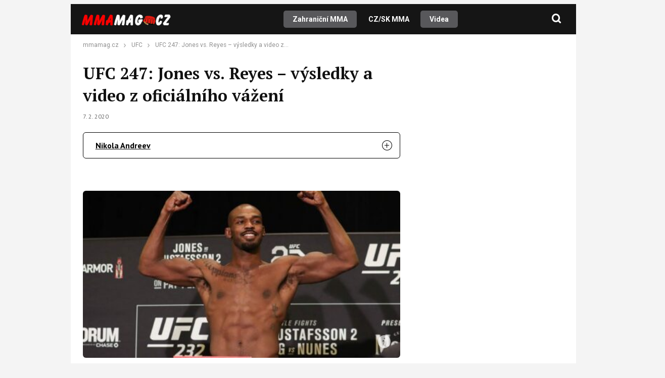

--- FILE ---
content_type: text/html; charset=UTF-8
request_url: https://www.mmamag.cz/ufc-247-jones-vs-reyes-vysledky-a-video-z-oficialniho-vazeni-zive/
body_size: 59766
content:
<!DOCTYPE html>
<html lang="cs">
<head>
    <meta charset="UTF-8">
    <link rel="profile" href="https://gmpg.org/xfn/11">
    <meta name="viewport" content="width=device-width, initial-scale=1" />
    <!--<link rel="shortcut icon" href="/assets/img/favicon.png?v3" />-->
    <link rel="preconnect" href="https://fonts.googleapis.com" />
    <link rel="preconnect" href="https://fonts.gstatic.com" crossorigin />
    

<link rel="stylesheet" type="text/css" href="https://www.mmamag.cz/wp-content/themes/webmagazin/src/adbz/onetrust.css">




<style>
  @font-face {
  font-family: 'webmagazin';
  src:  url('https://www.mmamag.cz/wp-content/themes/webmagazin/src/adbz/fonts/webmagazin.eot?wtv20q4');
  src:  url('https://www.mmamag.cz/wp-content/themes/webmagazin/src/adbz/fonts/webmagazin.eot?wtv20q4#iefix') format('embedded-opentype'),
    url('https://www.mmamag.cz/wp-content/themes/webmagazin/src/adbz/fonts/webmagazin.woff?wtv20q4') format('woff'),
    url('https://www.mmamag.cz/wp-content/themes/webmagazin/src/adbz/fonts/webmagazin.ttf?wtv20q4') format('truetype'),
    url('https://www.mmamag.cz/wp-content/themes/webmagazin/src/adbz/fonts/webmagazin.svg?wtv20q4#webmagazin') format('svg');
  font-weight: normal;
  font-style: normal;
  font-display: block;
}

[class^="icon-"], [class*=" icon-"] {
  /* use !important to prevent issues with browser extensions that change fonts */
  font-family: 'webmagazin' !important;
  speak: never;
  font-style: normal;
  font-weight: normal;
  font-variant: normal;
  text-transform: none;
  line-height: 1;
  color: #8e7652;

  /* Better Font Rendering =========== */
  -webkit-font-smoothing: antialiased;
  -moz-osx-font-smoothing: grayscale;
}

.icon-link-external:before {
  content: "\e925";
}

.icon-search{
  color: white;
  font-size: 25px;
  font-weight: 700;
}

.home-columns .icon-arrow{
  display: none;
  color: black;
  font-size: 15px;
  font-weight: 700;
  margin-left: 5px;
}

.icon-search-new:before {
  content: "\e924";
}

.icon-burger-menu:before {
  content: "\e923";
}

.icon-rss-circle{
  font-size: 1.3rem;
  color: white;
}

.icon-info2:before {
  content: "\e922";
}
.icon-minus:before {
  content: "\e91f";
}
.icon-plus:before {
  content: "\e920";
}
.icon-inst:before {
  content: "\e921";
}
.icon-linkedin2:before {
  content: "\e91e";
}
.icon-tag:before {
  content: "\e916";
}
.icon-home:before {
  content: "\e917";
}
.icon-mail1:before {
  content: "\e918";
}
.icon-phone:before {
  content: "\e91d";
}
.icon-facebook:before {
  content: "\e915";
}
.icon-telegram:before {
  content: "\e919";
}
.icon-xshare:before {
  content: "\e91a";
}
.icon-fbmessenger:before {
  content: "\e91b";
}
.icon-whatsapp:before {
  content: "\e91c";
}
.icon-comments:before {
  content: "\e914";
}
.icon-rss-circle:before {
  content: "\e913";
}
.icon-layers:before {
  content: "\e90e";
}
.icon-info:before {
  content: "\e911";
}
.icon-menu:before {
  content: "\e90f";
}
.icon-close:before {
  content: "\e910";
}
.icon-search:before {
  content: "\e912";
}
.icon-mail:before {
  content: "\e90b";
}
.icon-email-1:before {
  content: "\e90c";
}
.icon-arrow:before {
  content: "\e90d";
}
.icon-facebook-app-symbol:before {
  content: "\e902";
}
.icon-twitter-circle:before {
  content: "\e906";
}
.icon-facebook-circle:before {
  content: "\e907";
}
.icon-linkedin:before {
  content: "\e900";
}
.icon-linkedin-circle:before {
  content: "\e901";
}
.icon-twitter:before {
  content: "\e903";
}
.icon-twitter-rounded:before {
  content: "\e904";
}
.icon-x:before {
  content: "\e905";
}
.icon-email:before {
  content: "\e908";
}
.icon-share:before {
  content: "\e909";
}
.icon-comment:before {
  content: "\e90a";
}

@keyframes fadeInUp {
		0% {
			transform: translateY(100%);
			opacity: 0;
		}
		100% {
			transform: translateY(0%);
			opacity: 1;
			}
		}

		#didomi-notice {
		animation: 0.7s fadeInUp;
	}	
</style>


<style>
    </style>


    <script>
        var sznSkyAd;

        function setSznSky(sznSkyAdArg) {
            sznSkyAd = sznSkyAdArg;
        }
    </script>

    <meta name="szn:permalink" content="https://www.mmamag.cz/ufc-247-jones-vs-reyes-vysledky-a-video-z-oficialniho-vazeni-zive/"/>
    <meta name="szn:hp-expire"
          content="1970-01-15T00:00:00Z"/>
    <meta name="szn:is-family-friendly" content="true"/>
        <meta name="szn:section" content=""/>

            <meta name="szn:image" content="https://www.mmamag.cz/wp-content/uploads/2020/02/Jon-Jones-2.jpg" data-description=""/>
    
<script src="https://ssp.imedia.cz/static/js/ssp.js" async></script>
    
<!-- Optimalizace pro vyhledávače podle Rank Math PRO - https://rankmath.com/ -->
<title>UFC 247: Jones vs. Reyes – výsledky a video z oficiálního vážení živě</title>
<meta name="description" content="Výsledky a video z oficiálního vážení turnaje UFC 247: Jones vs Reyes živě."/>
<meta name="robots" content="follow, index, max-snippet:-1, max-video-preview:-1, max-image-preview:large"/>
<link rel="canonical" href="https://www.mmamag.cz/ufc-247-jones-vs-reyes-vysledky-a-video-z-oficialniho-vazeni-zive/" />
<meta property="og:locale" content="cs_CZ" />
<meta property="og:type" content="article" />
<meta property="og:title" content="UFC 247: Jones vs. Reyes – výsledky a video z oficiálního vážení živě" />
<meta property="og:description" content="Výsledky a video z oficiálního vážení turnaje UFC 247: Jones vs Reyes živě." />
<meta property="og:url" content="https://www.mmamag.cz/ufc-247-jones-vs-reyes-vysledky-a-video-z-oficialniho-vazeni-zive/" />
<meta property="og:site_name" content="MMAmag.cz" />
<meta property="article:section" content="UFC" />
<meta property="og:updated_time" content="2020-04-24T21:30:30+02:00" />
<meta property="og:image" content="https://www.mmamag.cz/wp-content/uploads/2020/02/Jon-Jones-2.jpg" />
<meta property="og:image:secure_url" content="https://www.mmamag.cz/wp-content/uploads/2020/02/Jon-Jones-2.jpg" />
<meta property="og:image:width" content="450" />
<meta property="og:image:height" content="237" />
<meta property="og:image:alt" content="UFC 247: Jones vs. Reyes – výsledky a video z oficiálního vážení" />
<meta property="og:image:type" content="image/jpeg" />
<meta property="article:published_time" content="2020-02-07T16:40:15+01:00" />
<meta property="article:modified_time" content="2020-04-24T21:30:30+02:00" />
<meta name="twitter:card" content="summary_large_image" />
<meta name="twitter:title" content="UFC 247: Jones vs. Reyes – výsledky a video z oficiálního vážení živě" />
<meta name="twitter:description" content="Výsledky a video z oficiálního vážení turnaje UFC 247: Jones vs Reyes živě." />
<meta name="twitter:creator" content="@MMAMAG3" />
<meta name="twitter:image" content="https://www.mmamag.cz/wp-content/uploads/2020/02/Jon-Jones-2.jpg" />
<script type="application/ld+json" class="rank-math-schema-pro">{"@context":"https://schema.org","@graph":[{"@type":"Organization","@id":"https://www.mmamag.cz/#organization","name":"MMAmag.cz","url":"https://mmamag.cz","logo":{"@type":"ImageObject","@id":"https://www.mmamag.cz/#logo","url":"https://www.mmamag.cz/wp-content/uploads/2025/04/cropped-favicon-1.png","contentUrl":"https://www.mmamag.cz/wp-content/uploads/2025/04/cropped-favicon-1.png","caption":"MMAmag.cz","inLanguage":"cs","width":"512","height":"512"}},{"@type":"WebSite","@id":"https://www.mmamag.cz/#website","url":"https://www.mmamag.cz","name":"MMAmag.cz","alternateName":"MMAmag","publisher":{"@id":"https://www.mmamag.cz/#organization"},"inLanguage":"cs"},{"@type":"ImageObject","@id":"https://www.mmamag.cz/wp-content/uploads/2020/02/Jon-Jones-2.jpg","url":"https://www.mmamag.cz/wp-content/uploads/2020/02/Jon-Jones-2.jpg","width":"450","height":"237","inLanguage":"cs"},{"@type":"WebPage","@id":"https://www.mmamag.cz/ufc-247-jones-vs-reyes-vysledky-a-video-z-oficialniho-vazeni-zive/#webpage","url":"https://www.mmamag.cz/ufc-247-jones-vs-reyes-vysledky-a-video-z-oficialniho-vazeni-zive/","name":"UFC 247: Jones vs. Reyes \u2013 v\u00fdsledky a video z ofici\u00e1ln\u00edho v\u00e1\u017een\u00ed \u017eiv\u011b","datePublished":"2020-02-07T16:40:15+01:00","dateModified":"2020-04-24T21:30:30+02:00","isPartOf":{"@id":"https://www.mmamag.cz/#website"},"primaryImageOfPage":{"@id":"https://www.mmamag.cz/wp-content/uploads/2020/02/Jon-Jones-2.jpg"},"inLanguage":"cs"},{"@type":"Person","@id":"https://www.mmamag.cz/author/nikola-andreev/","name":"Nikola Andreev","description":"Nikola Andreev se narodil v roce 1974 a od mali\u010dka se v\u011bnoval \u0159ecko-\u0159\u00edmsk\u00e9mu z\u00e1pasu.","url":"https://www.mmamag.cz/author/nikola-andreev/","image":{"@type":"ImageObject","@id":"https://secure.gravatar.com/avatar/078918d32ba5e423b90cc09fddf2211f?s=96&amp;d=mm&amp;r=g","url":"https://secure.gravatar.com/avatar/078918d32ba5e423b90cc09fddf2211f?s=96&amp;d=mm&amp;r=g","caption":"Nikola Andreev","inLanguage":"cs"},"sameAs":["https://mmamag.cz","https://twitter.com/https://twitter.com/MMAMAG3","https://twitter.com/MMAMAG3"],"worksFor":{"@id":"https://www.mmamag.cz/#organization"}},{"@type":"NewsArticle","headline":"UFC 247: Jones vs. Reyes \u2013 v\u00fdsledky a video z ofici\u00e1ln\u00edho v\u00e1\u017een\u00ed \u017eiv\u011b","datePublished":"2020-02-07T16:40:15+01:00","dateModified":"2020-04-24T21:30:30+02:00","author":{"@id":"https://www.mmamag.cz/author/nikola-andreev/","name":"Nikola Andreev"},"publisher":{"@id":"https://www.mmamag.cz/#organization"},"description":"V\u00fdsledky a video z ofici\u00e1ln\u00edho v\u00e1\u017een\u00ed turnaje UFC 247: Jones vs Reyes \u017eiv\u011b.","name":"UFC 247: Jones vs. Reyes \u2013 v\u00fdsledky a video z ofici\u00e1ln\u00edho v\u00e1\u017een\u00ed \u017eiv\u011b","@id":"https://www.mmamag.cz/ufc-247-jones-vs-reyes-vysledky-a-video-z-oficialniho-vazeni-zive/#richSnippet","isPartOf":{"@id":"https://www.mmamag.cz/ufc-247-jones-vs-reyes-vysledky-a-video-z-oficialniho-vazeni-zive/#webpage"},"image":{"@id":"https://www.mmamag.cz/wp-content/uploads/2020/02/Jon-Jones-2.jpg"},"inLanguage":"cs","mainEntityOfPage":{"@id":"https://www.mmamag.cz/ufc-247-jones-vs-reyes-vysledky-a-video-z-oficialniho-vazeni-zive/#webpage"}}]}</script>
<!-- /Rank Math WordPress SEO plugin -->

<link rel='dns-prefetch' href='//d21-a.sdn.cz' />
<script type="text/javascript">
/* <![CDATA[ */
window._wpemojiSettings = {"baseUrl":"https:\/\/s.w.org\/images\/core\/emoji\/15.0.3\/72x72\/","ext":".png","svgUrl":"https:\/\/s.w.org\/images\/core\/emoji\/15.0.3\/svg\/","svgExt":".svg","source":{"concatemoji":"https:\/\/www.mmamag.cz\/wp-includes\/js\/wp-emoji-release.min.js?ver=6.6.4"}};
/*! This file is auto-generated */
!function(i,n){var o,s,e;function c(e){try{var t={supportTests:e,timestamp:(new Date).valueOf()};sessionStorage.setItem(o,JSON.stringify(t))}catch(e){}}function p(e,t,n){e.clearRect(0,0,e.canvas.width,e.canvas.height),e.fillText(t,0,0);var t=new Uint32Array(e.getImageData(0,0,e.canvas.width,e.canvas.height).data),r=(e.clearRect(0,0,e.canvas.width,e.canvas.height),e.fillText(n,0,0),new Uint32Array(e.getImageData(0,0,e.canvas.width,e.canvas.height).data));return t.every(function(e,t){return e===r[t]})}function u(e,t,n){switch(t){case"flag":return n(e,"\ud83c\udff3\ufe0f\u200d\u26a7\ufe0f","\ud83c\udff3\ufe0f\u200b\u26a7\ufe0f")?!1:!n(e,"\ud83c\uddfa\ud83c\uddf3","\ud83c\uddfa\u200b\ud83c\uddf3")&&!n(e,"\ud83c\udff4\udb40\udc67\udb40\udc62\udb40\udc65\udb40\udc6e\udb40\udc67\udb40\udc7f","\ud83c\udff4\u200b\udb40\udc67\u200b\udb40\udc62\u200b\udb40\udc65\u200b\udb40\udc6e\u200b\udb40\udc67\u200b\udb40\udc7f");case"emoji":return!n(e,"\ud83d\udc26\u200d\u2b1b","\ud83d\udc26\u200b\u2b1b")}return!1}function f(e,t,n){var r="undefined"!=typeof WorkerGlobalScope&&self instanceof WorkerGlobalScope?new OffscreenCanvas(300,150):i.createElement("canvas"),a=r.getContext("2d",{willReadFrequently:!0}),o=(a.textBaseline="top",a.font="600 32px Arial",{});return e.forEach(function(e){o[e]=t(a,e,n)}),o}function t(e){var t=i.createElement("script");t.src=e,t.defer=!0,i.head.appendChild(t)}"undefined"!=typeof Promise&&(o="wpEmojiSettingsSupports",s=["flag","emoji"],n.supports={everything:!0,everythingExceptFlag:!0},e=new Promise(function(e){i.addEventListener("DOMContentLoaded",e,{once:!0})}),new Promise(function(t){var n=function(){try{var e=JSON.parse(sessionStorage.getItem(o));if("object"==typeof e&&"number"==typeof e.timestamp&&(new Date).valueOf()<e.timestamp+604800&&"object"==typeof e.supportTests)return e.supportTests}catch(e){}return null}();if(!n){if("undefined"!=typeof Worker&&"undefined"!=typeof OffscreenCanvas&&"undefined"!=typeof URL&&URL.createObjectURL&&"undefined"!=typeof Blob)try{var e="postMessage("+f.toString()+"("+[JSON.stringify(s),u.toString(),p.toString()].join(",")+"));",r=new Blob([e],{type:"text/javascript"}),a=new Worker(URL.createObjectURL(r),{name:"wpTestEmojiSupports"});return void(a.onmessage=function(e){c(n=e.data),a.terminate(),t(n)})}catch(e){}c(n=f(s,u,p))}t(n)}).then(function(e){for(var t in e)n.supports[t]=e[t],n.supports.everything=n.supports.everything&&n.supports[t],"flag"!==t&&(n.supports.everythingExceptFlag=n.supports.everythingExceptFlag&&n.supports[t]);n.supports.everythingExceptFlag=n.supports.everythingExceptFlag&&!n.supports.flag,n.DOMReady=!1,n.readyCallback=function(){n.DOMReady=!0}}).then(function(){return e}).then(function(){var e;n.supports.everything||(n.readyCallback(),(e=n.source||{}).concatemoji?t(e.concatemoji):e.wpemoji&&e.twemoji&&(t(e.twemoji),t(e.wpemoji)))}))}((window,document),window._wpemojiSettings);
/* ]]> */
</script>
<style id='wp-emoji-styles-inline-css' type='text/css'>

	img.wp-smiley, img.emoji {
		display: inline !important;
		border: none !important;
		box-shadow: none !important;
		height: 1em !important;
		width: 1em !important;
		margin: 0 0.07em !important;
		vertical-align: -0.1em !important;
		background: none !important;
		padding: 0 !important;
	}
</style>
<link rel='stylesheet' id='wp-block-library-css' href='https://www.mmamag.cz/wp-includes/css/dist/block-library/style.min.css?ver=6.6.4' type='text/css' media='all' />
<style id='rank-math-toc-block-style-inline-css' type='text/css'>
.wp-block-rank-math-toc-block nav ol{counter-reset:item}.wp-block-rank-math-toc-block nav ol li{display:block}.wp-block-rank-math-toc-block nav ol li:before{content:counters(item, ".") ". ";counter-increment:item}

</style>
<style id='rank-math-rich-snippet-style-inline-css' type='text/css'>
/*!
* Plugin:  Rank Math
* URL: https://rankmath.com/wordpress/plugin/seo-suite/
* Name:  rank-math-review-snippet.css
*/@-webkit-keyframes spin{0%{-webkit-transform:rotate(0deg)}100%{-webkit-transform:rotate(-360deg)}}@keyframes spin{0%{-webkit-transform:rotate(0deg)}100%{-webkit-transform:rotate(-360deg)}}@keyframes bounce{from{-webkit-transform:translateY(0px);transform:translateY(0px)}to{-webkit-transform:translateY(-5px);transform:translateY(-5px)}}@-webkit-keyframes bounce{from{-webkit-transform:translateY(0px);transform:translateY(0px)}to{-webkit-transform:translateY(-5px);transform:translateY(-5px)}}@-webkit-keyframes loading{0%{background-size:20% 50% ,20% 50% ,20% 50%}20%{background-size:20% 20% ,20% 50% ,20% 50%}40%{background-size:20% 100%,20% 20% ,20% 50%}60%{background-size:20% 50% ,20% 100%,20% 20%}80%{background-size:20% 50% ,20% 50% ,20% 100%}100%{background-size:20% 50% ,20% 50% ,20% 50%}}@keyframes loading{0%{background-size:20% 50% ,20% 50% ,20% 50%}20%{background-size:20% 20% ,20% 50% ,20% 50%}40%{background-size:20% 100%,20% 20% ,20% 50%}60%{background-size:20% 50% ,20% 100%,20% 20%}80%{background-size:20% 50% ,20% 50% ,20% 100%}100%{background-size:20% 50% ,20% 50% ,20% 50%}}:root{--rankmath-wp-adminbar-height: 0}#rank-math-rich-snippet-wrapper{overflow:hidden}#rank-math-rich-snippet-wrapper h5.rank-math-title{display:block;font-size:18px;line-height:1.4}#rank-math-rich-snippet-wrapper .rank-math-review-image{float:right;max-width:40%;margin-left:15px}#rank-math-rich-snippet-wrapper .rank-math-review-data{margin-bottom:15px}#rank-math-rich-snippet-wrapper .rank-math-total-wrapper{width:100%;padding:0 0 20px 0;float:left;clear:both;position:relative;-webkit-box-sizing:border-box;box-sizing:border-box}#rank-math-rich-snippet-wrapper .rank-math-total-wrapper .rank-math-total{border:0;display:block;margin:0;width:auto;float:left;text-align:left;padding:0;font-size:24px;line-height:1;font-weight:700;-webkit-box-sizing:border-box;box-sizing:border-box;overflow:hidden}#rank-math-rich-snippet-wrapper .rank-math-total-wrapper .rank-math-review-star{float:left;margin-left:15px;margin-top:5px;position:relative;z-index:99;line-height:1}#rank-math-rich-snippet-wrapper .rank-math-total-wrapper .rank-math-review-star .rank-math-review-result-wrapper{display:inline-block;white-space:nowrap;position:relative;color:#e7e7e7}#rank-math-rich-snippet-wrapper .rank-math-total-wrapper .rank-math-review-star .rank-math-review-result-wrapper .rank-math-review-result{position:absolute;top:0;left:0;overflow:hidden;white-space:nowrap;color:#ffbe01}#rank-math-rich-snippet-wrapper .rank-math-total-wrapper .rank-math-review-star .rank-math-review-result-wrapper i{font-size:18px;-webkit-text-stroke-width:1px;font-style:normal;padding:0 2px;line-height:inherit}#rank-math-rich-snippet-wrapper .rank-math-total-wrapper .rank-math-review-star .rank-math-review-result-wrapper i:before{content:"\2605"}body.rtl #rank-math-rich-snippet-wrapper .rank-math-review-image{float:left;margin-left:0;margin-right:15px}body.rtl #rank-math-rich-snippet-wrapper .rank-math-total-wrapper .rank-math-total{float:right}body.rtl #rank-math-rich-snippet-wrapper .rank-math-total-wrapper .rank-math-review-star{float:right;margin-left:0;margin-right:15px}body.rtl #rank-math-rich-snippet-wrapper .rank-math-total-wrapper .rank-math-review-star .rank-math-review-result{left:auto;right:0}@media screen and (max-width: 480px){#rank-math-rich-snippet-wrapper .rank-math-review-image{display:block;max-width:100%;width:100%;text-align:center;margin-right:0}#rank-math-rich-snippet-wrapper .rank-math-review-data{clear:both}}.clear{clear:both}

</style>
<style id='classic-theme-styles-inline-css' type='text/css'>
/*! This file is auto-generated */
.wp-block-button__link{color:#fff;background-color:#32373c;border-radius:9999px;box-shadow:none;text-decoration:none;padding:calc(.667em + 2px) calc(1.333em + 2px);font-size:1.125em}.wp-block-file__button{background:#32373c;color:#fff;text-decoration:none}
</style>
<style id='global-styles-inline-css' type='text/css'>
:root{--wp--preset--aspect-ratio--square: 1;--wp--preset--aspect-ratio--4-3: 4/3;--wp--preset--aspect-ratio--3-4: 3/4;--wp--preset--aspect-ratio--3-2: 3/2;--wp--preset--aspect-ratio--2-3: 2/3;--wp--preset--aspect-ratio--16-9: 16/9;--wp--preset--aspect-ratio--9-16: 9/16;--wp--preset--color--black: #000000;--wp--preset--color--cyan-bluish-gray: #abb8c3;--wp--preset--color--white: #ffffff;--wp--preset--color--pale-pink: #f78da7;--wp--preset--color--vivid-red: #cf2e2e;--wp--preset--color--luminous-vivid-orange: #ff6900;--wp--preset--color--luminous-vivid-amber: #fcb900;--wp--preset--color--light-green-cyan: #7bdcb5;--wp--preset--color--vivid-green-cyan: #00d084;--wp--preset--color--pale-cyan-blue: #8ed1fc;--wp--preset--color--vivid-cyan-blue: #0693e3;--wp--preset--color--vivid-purple: #9b51e0;--wp--preset--gradient--vivid-cyan-blue-to-vivid-purple: linear-gradient(135deg,rgba(6,147,227,1) 0%,rgb(155,81,224) 100%);--wp--preset--gradient--light-green-cyan-to-vivid-green-cyan: linear-gradient(135deg,rgb(122,220,180) 0%,rgb(0,208,130) 100%);--wp--preset--gradient--luminous-vivid-amber-to-luminous-vivid-orange: linear-gradient(135deg,rgba(252,185,0,1) 0%,rgba(255,105,0,1) 100%);--wp--preset--gradient--luminous-vivid-orange-to-vivid-red: linear-gradient(135deg,rgba(255,105,0,1) 0%,rgb(207,46,46) 100%);--wp--preset--gradient--very-light-gray-to-cyan-bluish-gray: linear-gradient(135deg,rgb(238,238,238) 0%,rgb(169,184,195) 100%);--wp--preset--gradient--cool-to-warm-spectrum: linear-gradient(135deg,rgb(74,234,220) 0%,rgb(151,120,209) 20%,rgb(207,42,186) 40%,rgb(238,44,130) 60%,rgb(251,105,98) 80%,rgb(254,248,76) 100%);--wp--preset--gradient--blush-light-purple: linear-gradient(135deg,rgb(255,206,236) 0%,rgb(152,150,240) 100%);--wp--preset--gradient--blush-bordeaux: linear-gradient(135deg,rgb(254,205,165) 0%,rgb(254,45,45) 50%,rgb(107,0,62) 100%);--wp--preset--gradient--luminous-dusk: linear-gradient(135deg,rgb(255,203,112) 0%,rgb(199,81,192) 50%,rgb(65,88,208) 100%);--wp--preset--gradient--pale-ocean: linear-gradient(135deg,rgb(255,245,203) 0%,rgb(182,227,212) 50%,rgb(51,167,181) 100%);--wp--preset--gradient--electric-grass: linear-gradient(135deg,rgb(202,248,128) 0%,rgb(113,206,126) 100%);--wp--preset--gradient--midnight: linear-gradient(135deg,rgb(2,3,129) 0%,rgb(40,116,252) 100%);--wp--preset--font-size--small: 13px;--wp--preset--font-size--medium: 20px;--wp--preset--font-size--large: 36px;--wp--preset--font-size--x-large: 42px;--wp--preset--spacing--20: 0.44rem;--wp--preset--spacing--30: 0.67rem;--wp--preset--spacing--40: 1rem;--wp--preset--spacing--50: 1.5rem;--wp--preset--spacing--60: 2.25rem;--wp--preset--spacing--70: 3.38rem;--wp--preset--spacing--80: 5.06rem;--wp--preset--shadow--natural: 6px 6px 9px rgba(0, 0, 0, 0.2);--wp--preset--shadow--deep: 12px 12px 50px rgba(0, 0, 0, 0.4);--wp--preset--shadow--sharp: 6px 6px 0px rgba(0, 0, 0, 0.2);--wp--preset--shadow--outlined: 6px 6px 0px -3px rgba(255, 255, 255, 1), 6px 6px rgba(0, 0, 0, 1);--wp--preset--shadow--crisp: 6px 6px 0px rgba(0, 0, 0, 1);}:where(.is-layout-flex){gap: 0.5em;}:where(.is-layout-grid){gap: 0.5em;}body .is-layout-flex{display: flex;}.is-layout-flex{flex-wrap: wrap;align-items: center;}.is-layout-flex > :is(*, div){margin: 0;}body .is-layout-grid{display: grid;}.is-layout-grid > :is(*, div){margin: 0;}:where(.wp-block-columns.is-layout-flex){gap: 2em;}:where(.wp-block-columns.is-layout-grid){gap: 2em;}:where(.wp-block-post-template.is-layout-flex){gap: 1.25em;}:where(.wp-block-post-template.is-layout-grid){gap: 1.25em;}.has-black-color{color: var(--wp--preset--color--black) !important;}.has-cyan-bluish-gray-color{color: var(--wp--preset--color--cyan-bluish-gray) !important;}.has-white-color{color: var(--wp--preset--color--white) !important;}.has-pale-pink-color{color: var(--wp--preset--color--pale-pink) !important;}.has-vivid-red-color{color: var(--wp--preset--color--vivid-red) !important;}.has-luminous-vivid-orange-color{color: var(--wp--preset--color--luminous-vivid-orange) !important;}.has-luminous-vivid-amber-color{color: var(--wp--preset--color--luminous-vivid-amber) !important;}.has-light-green-cyan-color{color: var(--wp--preset--color--light-green-cyan) !important;}.has-vivid-green-cyan-color{color: var(--wp--preset--color--vivid-green-cyan) !important;}.has-pale-cyan-blue-color{color: var(--wp--preset--color--pale-cyan-blue) !important;}.has-vivid-cyan-blue-color{color: var(--wp--preset--color--vivid-cyan-blue) !important;}.has-vivid-purple-color{color: var(--wp--preset--color--vivid-purple) !important;}.has-black-background-color{background-color: var(--wp--preset--color--black) !important;}.has-cyan-bluish-gray-background-color{background-color: var(--wp--preset--color--cyan-bluish-gray) !important;}.has-white-background-color{background-color: var(--wp--preset--color--white) !important;}.has-pale-pink-background-color{background-color: var(--wp--preset--color--pale-pink) !important;}.has-vivid-red-background-color{background-color: var(--wp--preset--color--vivid-red) !important;}.has-luminous-vivid-orange-background-color{background-color: var(--wp--preset--color--luminous-vivid-orange) !important;}.has-luminous-vivid-amber-background-color{background-color: var(--wp--preset--color--luminous-vivid-amber) !important;}.has-light-green-cyan-background-color{background-color: var(--wp--preset--color--light-green-cyan) !important;}.has-vivid-green-cyan-background-color{background-color: var(--wp--preset--color--vivid-green-cyan) !important;}.has-pale-cyan-blue-background-color{background-color: var(--wp--preset--color--pale-cyan-blue) !important;}.has-vivid-cyan-blue-background-color{background-color: var(--wp--preset--color--vivid-cyan-blue) !important;}.has-vivid-purple-background-color{background-color: var(--wp--preset--color--vivid-purple) !important;}.has-black-border-color{border-color: var(--wp--preset--color--black) !important;}.has-cyan-bluish-gray-border-color{border-color: var(--wp--preset--color--cyan-bluish-gray) !important;}.has-white-border-color{border-color: var(--wp--preset--color--white) !important;}.has-pale-pink-border-color{border-color: var(--wp--preset--color--pale-pink) !important;}.has-vivid-red-border-color{border-color: var(--wp--preset--color--vivid-red) !important;}.has-luminous-vivid-orange-border-color{border-color: var(--wp--preset--color--luminous-vivid-orange) !important;}.has-luminous-vivid-amber-border-color{border-color: var(--wp--preset--color--luminous-vivid-amber) !important;}.has-light-green-cyan-border-color{border-color: var(--wp--preset--color--light-green-cyan) !important;}.has-vivid-green-cyan-border-color{border-color: var(--wp--preset--color--vivid-green-cyan) !important;}.has-pale-cyan-blue-border-color{border-color: var(--wp--preset--color--pale-cyan-blue) !important;}.has-vivid-cyan-blue-border-color{border-color: var(--wp--preset--color--vivid-cyan-blue) !important;}.has-vivid-purple-border-color{border-color: var(--wp--preset--color--vivid-purple) !important;}.has-vivid-cyan-blue-to-vivid-purple-gradient-background{background: var(--wp--preset--gradient--vivid-cyan-blue-to-vivid-purple) !important;}.has-light-green-cyan-to-vivid-green-cyan-gradient-background{background: var(--wp--preset--gradient--light-green-cyan-to-vivid-green-cyan) !important;}.has-luminous-vivid-amber-to-luminous-vivid-orange-gradient-background{background: var(--wp--preset--gradient--luminous-vivid-amber-to-luminous-vivid-orange) !important;}.has-luminous-vivid-orange-to-vivid-red-gradient-background{background: var(--wp--preset--gradient--luminous-vivid-orange-to-vivid-red) !important;}.has-very-light-gray-to-cyan-bluish-gray-gradient-background{background: var(--wp--preset--gradient--very-light-gray-to-cyan-bluish-gray) !important;}.has-cool-to-warm-spectrum-gradient-background{background: var(--wp--preset--gradient--cool-to-warm-spectrum) !important;}.has-blush-light-purple-gradient-background{background: var(--wp--preset--gradient--blush-light-purple) !important;}.has-blush-bordeaux-gradient-background{background: var(--wp--preset--gradient--blush-bordeaux) !important;}.has-luminous-dusk-gradient-background{background: var(--wp--preset--gradient--luminous-dusk) !important;}.has-pale-ocean-gradient-background{background: var(--wp--preset--gradient--pale-ocean) !important;}.has-electric-grass-gradient-background{background: var(--wp--preset--gradient--electric-grass) !important;}.has-midnight-gradient-background{background: var(--wp--preset--gradient--midnight) !important;}.has-small-font-size{font-size: var(--wp--preset--font-size--small) !important;}.has-medium-font-size{font-size: var(--wp--preset--font-size--medium) !important;}.has-large-font-size{font-size: var(--wp--preset--font-size--large) !important;}.has-x-large-font-size{font-size: var(--wp--preset--font-size--x-large) !important;}
:where(.wp-block-post-template.is-layout-flex){gap: 1.25em;}:where(.wp-block-post-template.is-layout-grid){gap: 1.25em;}
:where(.wp-block-columns.is-layout-flex){gap: 2em;}:where(.wp-block-columns.is-layout-grid){gap: 2em;}
:root :where(.wp-block-pullquote){font-size: 1.5em;line-height: 1.6;}
</style>
<link rel='stylesheet' id='abc-discover-tracking-css' href='https://www.mmamag.cz/wp-content/plugins/abc-discover-tracking/public/assets/css/abc-discover-tracking-public.css?ver=1750261818' type='text/css' media='all' />
<link rel='stylesheet' id='animate-css' href='https://www.mmamag.cz/wp-content/plugins/wp-quiz-pro/assets/frontend/css/animate.css?ver=3.6.0' type='text/css' media='all' />
<link rel='stylesheet' id='wp-quiz-css' href='https://www.mmamag.cz/wp-content/plugins/wp-quiz-pro/assets/frontend/css/wp-quiz.css?ver=2.1.11' type='text/css' media='all' />
<link rel='stylesheet' id='webmagazin-helpers-css' href='https://www.mmamag.cz/wp-content/themes/webmagazin/assets/css/helpers.css?ver=1734164759' type='text/css' media='all' />
<link rel='stylesheet' id='webmagazin-reset-css' href='https://www.mmamag.cz/wp-content/themes/webmagazin/assets/css/reset.css?ver=1734164759' type='text/css' media='all' />
<link rel='stylesheet' id='webmagazin-style-css' href='https://www.mmamag.cz/wp-content/themes/webmagazin/style.css?ver=1732863730' type='text/css' media='all' />
<link rel='stylesheet' id='webmagazin-global-css' href='https://www.mmamag.cz/wp-content/themes/webmagazin/assets/css/global.css?ver=1763973899' type='text/css' media='all' />
<link rel='stylesheet' id='webmagazin-lightbox-gallery-css' href='https://www.mmamag.cz/wp-content/themes/webmagazin/assets/css/components/lightbox-gallery.css?ver=1734164759' type='text/css' media='all' />
<link rel='stylesheet' id='webmagazin-flags-css' href='https://www.mmamag.cz/wp-content/themes/webmagazin/assets/css/components/flags.css?ver=1734164759' type='text/css' media='all' />
<link rel='stylesheet' id='webmagazin-ads-css' href='https://www.mmamag.cz/wp-content/themes/webmagazin/assets/css/components/ads.css?ver=1734164759' type='text/css' media='all' />
<link rel='stylesheet' id='webmagazin-editor-style-css' href='https://www.mmamag.cz/wp-content/themes/webmagazin/assets/css/editor-style.css?ver=1734534709' type='text/css' media='all' />
<link rel='stylesheet' id='webmagazin-newsletter-css' href='https://www.mmamag.cz/wp-content/themes/webmagazin/assets/css/components/newsletter.css?ver=1734164760' type='text/css' media='all' />
<link rel='stylesheet' id='webmagazin-sidebar-css' href='https://www.mmamag.cz/wp-content/themes/webmagazin/assets/css/sidebar.css?ver=1734164759' type='text/css' media='all' />
<link rel='stylesheet' id='webmagazin-home-css' href='https://www.mmamag.cz/wp-content/themes/webmagazin/assets/css/pages/home.css?ver=1734164760' type='text/css' media='all' />
<link rel='stylesheet' id='webmagazin-single-post-css' href='https://www.mmamag.cz/wp-content/themes/webmagazin/assets/css/pages/single-post.css?ver=1763973925' type='text/css' media='all' />
<link rel='stylesheet' id='webmagazin-listing-horizontal-css' href='https://www.mmamag.cz/wp-content/themes/webmagazin/assets/css/components/listing-horizontal.css?ver=1734164759' type='text/css' media='all' />
<link rel='stylesheet' id='palette-base-css' href='https://www.mmamag.cz/wp-content/themes/mmamag/assets/css/palette-base.css?ver=1.0.24' type='text/css' media='all' />
<link rel='stylesheet' id='global-child-css' href='https://www.mmamag.cz/wp-content/themes/mmamag/assets/css/global-child.css?ver=1.0.24' type='text/css' media='all' />
<link rel='stylesheet' id='style-css' href='https://www.mmamag.cz/wp-content/themes/mmamag/style.css?ver=1.0.24' type='text/css' media='all' />
<link rel='stylesheet' id='abcmedia-abc-g-blocks-css' href='https://www.mmamag.cz/wp-content/themes/webmagazin/src/adbz/blocks.css?ver=1732863737' type='text/css' media='all' />
<link rel='stylesheet' id='webmagazin-responsive-desktop-global-css' href='https://www.mmamag.cz/wp-content/themes/webmagazin/assets/css/responsive-desktop-global.css?ver=1734164758' type='text/css' media='(min-width: 1100px)' />
<link rel='stylesheet' id='webmagazin-responsive-tablet-global-css' href='https://www.mmamag.cz/wp-content/themes/webmagazin/assets/css/responsive-tablet-global.css?ver=1734164759' type='text/css' media='(max-width: 1100px)' />
<link rel='stylesheet' id='webmagazin-responsive-mobile-global-css' href='https://www.mmamag.cz/wp-content/themes/webmagazin/assets/css/responsive-mobile-global.css?ver=1734164759' type='text/css' media='(max-width: 768px)' />
<link rel='shortlink' href='https://www.mmamag.cz/?p=4289' />
<link rel="alternate" title="oEmbed (JSON)" type="application/json+oembed" href="https://www.mmamag.cz/wp-json/oembed/1.0/embed?url=https%3A%2F%2Fwww.mmamag.cz%2Fufc-247-jones-vs-reyes-vysledky-a-video-z-oficialniho-vazeni-zive%2F" />
<link rel="alternate" title="oEmbed (XML)" type="text/xml+oembed" href="https://www.mmamag.cz/wp-json/oembed/1.0/embed?url=https%3A%2F%2Fwww.mmamag.cz%2Fufc-247-jones-vs-reyes-vysledky-a-video-z-oficialniho-vazeni-zive%2F&#038;format=xml" />
<script async src="https://securepubads.g.doubleclick.net/tag/js/gpt.js" crossorigin="anonymous"></script>

<script>
	const paramsToSave = ['utm_source', 'utm_medium', 'utm_campaign', 'utm_term', 'utm_content'];

	const urlParams = new URLSearchParams(window.location.search);

	function setCookie(name, value, days) {
		let expires = "";
		if (days) {
			const date = new Date();
			date.setTime(date.getTime() + (days * 24 * 60 * 60 * 1000));
			expires = "; expires=" + date.toUTCString();
		}
		document.cookie = name + "=" + (value || "") + expires + "; path=/";
	}

	paramsToSave.forEach(param => {
		const value = urlParams.get(param);
		if (value) {
			setCookie(param, value, 30);
		}
	});
</script>

<!-- Google tag (gtag.js) --> <script async src="https://www.googletagmanager.com/gtag/js?id=G-BMXQL9YCTT"></script> <script> window.dataLayer = window.dataLayer || []; function gtag(){dataLayer.push(arguments);} gtag('js', new Date()); gtag('config', 'G-BMXQL9YCTT'); </script>
<script async src="https://pagead2.googlesyndication.com/pagead/js/adsbygoogle.js?client=ca-pub-7528899691063852" crossorigin="anonymous"></script>


<script type="text/javascript">
    (function(c,l,a,r,i,t,y){
        c[a]=c[a]||function(){(c[a].q=c[a].q||[]).push(arguments)};
        t=l.createElement(r);t.async=1;t.src="https://www.clarity.ms/tag/"+i;
        y=l.getElementsByTagName(r)[0];y.parentNode.insertBefore(t,y);
    })(window, document, "clarity", "script", "pfdj2ja267");
</script>
<link rel="icon" type="image/png" href="/wp-content/uploads/fbrfg/favicon-96x96.png" sizes="96x96" />
<link rel="icon" type="image/svg+xml" href="/wp-content/uploads/fbrfg/favicon.svg" />
<link rel="shortcut icon" href="/wp-content/uploads/fbrfg/favicon.ico" />
<link rel="apple-touch-icon" sizes="180x180" href="/wp-content/uploads/fbrfg/apple-touch-icon.png" />
<link rel="manifest" href="/wp-content/uploads/fbrfg/site.webmanifest" /><div class='code-block code-block-34 ai-viewport-1 ai-list-block' style='margin: 8px 0; clear: both;'>

<meta class='ai-dynamic ai-list-data' cookie-list='dXRtX3NvdXJjZT13d3cuc2V6bmFtLmN6' cookie-list-type='B' data-code='[base64]' />
</div>
        <style>
            /*body {
                background-image: url("https://www.mmamag.cz/wp-content/themes/webmagazin/assets/img/ads/single-ad.png");
                background-repeat: no-repeat;
                background-position: center 75px;
                background-size: 1980px auto;
                background-attachment: fixed;
            }

            .page-content {
                margin-top: 230px;
            }

            body.admin-bar .page-content {
                margin-top: 196px;
            }*/
        </style>
    <link rel="icon" href="https://www.mmamag.cz/wp-content/uploads/2026/01/cropped-favicon-mmamag-32x32.png" sizes="32x32" />
<link rel="icon" href="https://www.mmamag.cz/wp-content/uploads/2026/01/cropped-favicon-mmamag-192x192.png" sizes="192x192" />
<link rel="apple-touch-icon" href="https://www.mmamag.cz/wp-content/uploads/2026/01/cropped-favicon-mmamag-180x180.png" />
<meta name="msapplication-TileImage" content="https://www.mmamag.cz/wp-content/uploads/2026/01/cropped-favicon-mmamag-270x270.png" />
<style>
.ai-viewports                 {--ai: 1;}
.ai-viewport-3                { display: none !important;}
.ai-viewport-2                { display: none !important;}
.ai-viewport-1                { display: inherit !important;}
.ai-viewport-0                { display: none !important;}
@media (min-width: 768px) and (max-width: 979px) {
.ai-viewport-1                { display: none !important;}
.ai-viewport-2                { display: inherit !important;}
}
@media (max-width: 767px) {
.ai-viewport-1                { display: none !important;}
.ai-viewport-3                { display: inherit !important;}
}
.ai-rotate {position: relative;}
.ai-rotate-hidden {visibility: hidden;}
.ai-rotate-hidden-2 {position: absolute; top: 0; left: 0; width: 100%; height: 100%;}
.ai-list-data, .ai-ip-data, .ai-filter-check, .ai-fallback, .ai-list-block, .ai-list-block-ip, .ai-list-block-filter {visibility: hidden; position: absolute; width: 50%; height: 1px; top: -1000px; z-index: -9999; margin: 0px!important;}
.ai-list-data, .ai-ip-data, .ai-filter-check, .ai-fallback {min-width: 1px;}
</style>
</head>
<body data-rsssl=1 class="post-template-default single single-post postid-4289 single-format-standard td-standard-pack">

<div class='ai-dynamic ai-list-data' cookie-list='dXRtX3NvdXJjZT13d3cuc2V6bmFtLmN6' cookie-list-type='B' data-code='[base64]'></div>

<div id="fb-root"></div>
<script async defer crossorigin="anonymous" src="https://connect.facebook.net/cs_CZ/sdk.js#xfbml=1&version=v20.0&appId=489458587155483"></script>




<script>
    var sznAds = [];
    console.log('sznAds', sznAds);
</script>

<div class='ai-viewports ai-viewport-1 ai-insert-4-67554161' style='margin: 8px 0; clear: both;' data-insertion-position='prepend' data-selector='.ai-insert-4-67554161' data-insertion-no-dbg data-code='[base64]' data-block='4'></div>

<div class='code-block code-block-36 ai-viewport-1 ai-list-block' style='margin: 8px 0; clear: both;'>

<div class='ai-dynamic ai-list-data' cookie-list='dXRtX3NvdXJjZT13d3cuc2V6bmFtLmN6' cookie-list-type='B' data-code='[base64]'></div>
</div>


<header class="site-header">
    <div class="site-header-inner">
        <a href="https://www.mmamag.cz" class="site-logo">
            <img loading="lazy" src="https://www.mmamag.cz/wp-content/themes/mmamag/assets/img/mmamag.png" alt="mmamag.cz" />
        </a>
        <div class="site-header-content">
            <nav class="site-nav">
                <ul id="menu-hlavni-menu" class="menu"><li id="menu-item-695" class="menu-item menu-item-type-taxonomy menu-item-object-category current-post-ancestor current-menu-parent current-post-parent menu-item-695"><a href="https://www.mmamag.cz/category/zahranicni-mma/">Zahraniční MMA</a></li>
<li id="menu-item-1210" class="menu-item menu-item-type-taxonomy menu-item-object-category menu-item-1210"><a href="https://www.mmamag.cz/category/ceske-mma/">CZ/SK MMA</a></li>
<li id="menu-item-618" class="menu-item menu-item-type-taxonomy menu-item-object-category current-post-ancestor current-menu-parent current-post-parent menu-item-618"><a href="https://www.mmamag.cz/category/videa/">Videa</a></li>
</ul>            </nav>
            <div class="site-header-additional">
                <div class="site-header-additional-search">
                    <form method="get" class="site-header-additional-search-form" action="https://www.mmamag.cz">
                        <input type="search" name="s" placeholder="Napište, co hledáte..." required class="site-header-additional-search-input" value="" minlength="1" maxlength="100" />
                        <button aria-label="Hledat" type="submit" class="site-header-additional-search-btn"><span class="icon-search"></span></button>
                    </form>
                </div>
            </div>
        </div><!--/site-header-content-->

        <button aria-label="Zobrazit / skrýt navigaci" data-action="menu-toggle" class="site-header-toggler"></button>
    </div>
    </header>
<div id="footerSznBox"></div>
<main class="site-content">
    <div class="page-content">
        <div class="page-content-inner">

            <article class="home-columns" data-id="4289">
                <div class="home-column-main-content">
                    <header class="entry-header">
                                                    <div class="entry-breadcrumbs">
                                <a href="https://www.mmamag.cz">mmamag.cz</a>
                                <span data-role="presentation" class="entry-breadcrumbs-divider">&raquo;</span>
                                                                    <a href="https://www.mmamag.cz/category/ufc/">UFC</a>
                                    <span data-role="presentation" class="entry-breadcrumbs-divider">&raquo;</span>
                                                                <span>UFC 247: Jones vs. Reyes – výsledky a video z oficiálního vážení</span>
                            </div>
                                                <h1 class="entry-title">UFC 247: Jones vs. Reyes – výsledky a video z oficiálního vážení</h1>

                        <div class="entry-meta">
                            <time class="entry-meta-pubdate" datetime="2020-02-07T17:40:15+01:00">
                                7. 2. 2020                            </time>
                        </div>
                        <div class="accordeon-author-box">
                            <div class="accordeon-container">
                                <div class="accordeon-header">
                                    <a href="https://www.mmamag.cz/author/nikola-andreev/" class="author-link">Nikola Andreev</a>
                                    <div class="accordeon-invisible-block accordeon-toggle-content">
                                        <span class="icon-mail1"></span> 
                                        <a href="/cdn-cgi/l/email-protection#4f21262420232e612e212b3d2a2a390f22222e222e28612c35" class="author-email">
                                            <span class="__cf_email__" data-cfemail="8ae4e3e1e5e6eba4ebe4eef8efeffccae7e7ebe7ebeda4e9f0">[email&#160;protected]</span>                                        </a> 
                                                                                    | <a href="https://www.linkedin.com/in/nikola-andreev-312184299/" target="_blank" class="author-linkedin">
                                                <span class="icon-linkedin2"></span>
                                            </a>
                                                                            </div>
                                    <div class="toggle-accordeon-icon"><span class="icon-plus"></span></div>
                                </div>
                                <div class="accordeon-content-container">
                                                                            <div class="entry-author-body">
                                            <p style="white-space: pre-line">Nikola Andreev se narodil v roce 1974 a <strong>od malička se věnoval řecko-římskému zápasu</strong>. V mládežnických kategoriích se stal <em>několikanásobným šampionem ČR i ČSSR (ČSFR)</em> a <strong>třikrát se zúčastnil mistrovství světa</strong>. Jeho slibnou kariéru však ve dvaceti letech zastavilo zranění. Na svět bojových sportů však nezanevřel a i nadále se zajímal o různé formy bojových umění.</p>
                                        </div>
                                                                        <!--
                                                                        -->
                                </div>
                            </div>
                        </div>
                    </header>

                    <div class="mce entry-content" id="mainArticleContent">
                        
                        <div class='code-block code-block-27 ai-list-block' style='margin: 8px 0; clear: both;'>

<div class='ai-dynamic ai-list-data' cookie-list='dXRtX3NvdXJjZT13d3cuc2V6bmFtLmN6' cookie-list-type='B' data-code='[base64]'></div>
</div>

                        
                                                    <figure  class="wp-block-image entry-featured-image" style="margin-bottom: 0">
                                                                    <span id="main-featured-image" data-description="" data-id="4293">
                                        <img width="450" height="237" src="https://www.mmamag.cz/wp-content/uploads/2020/02/Jon-Jones-2.jpg" class="attachment-medium_large size-medium_large wp-post-image" alt="" decoding="async" fetchpriority="high" srcset="https://www.mmamag.cz/wp-content/uploads/2020/02/Jon-Jones-2.jpg 450w, https://www.mmamag.cz/wp-content/uploads/2020/02/Jon-Jones-2-400x211.jpg 400w, https://www.mmamag.cz/wp-content/uploads/2020/02/Jon-Jones-2-320x169.jpg 320w, https://www.mmamag.cz/wp-content/uploads/2020/02/Jon-Jones-2-300x158.jpg 300w, https://www.mmamag.cz/wp-content/uploads/2020/02/Jon-Jones-2-150x79.jpg 150w" sizes="(max-width: 450px) 100vw, 450px" />
            <div class="wp-block-image-source">
                <div class="wp-block-image-source-icon"><span class="icon-info"></span></div>
                <div class="wp-block-image-source-text">Zdroj: MMA Junkie</div>
            </div>                                    </span>
                                                            </figure>
                        

                        
                        
                        
<p><strong>Výsledky a video z oficiálního vážení turnaje UFC 247: Jones vs Reyes.</strong></p><div class='code-block code-block-30 ai-list-block' style='margin: 8px 0; clear: both;'>

<div class='ai-dynamic ai-list-data' cookie-list='dXRtX3NvdXJjZT13d3cuc2V6bmFtLmN6' cookie-list-type='B' data-code='[base64]'></div>
</div>
<div class='ai-viewports ai-viewport-1 ai-insert-28-45593051' style='margin: 8px 0; clear: both;' data-insertion-position='prepend' data-selector='.ai-insert-28-45593051' data-insertion-no-dbg data-code='[base64]' data-block='28'></div>





<a rel="nofollow noopener" href="http://gty.im/1204720416" target="_blank">http://gty.im/1204720416</a>



<p>Všichni zápasníci a zápasnice splnili své váhové limity.</p><div class='code-block code-block-21 ai-list-block' style='margin: 8px 0; clear: both;'>

<div class='ai-dynamic ai-list-data' cookie-list='dXRtX3NvdXJjZT13d3cuc2V6bmFtLmN6' cookie-list-type='B' data-code='[base64]'></div>
</div>




<p><strong>Main event</strong><em><strong><br></strong></em>205 lb: Jon Jones (204) vs&nbsp;Dominick Reyes (205)</p>



<p><strong>Main card</strong><em><strong><br></strong></em>125 lb: Valentina Shevchenko (124,5) vs Katlyn Chookagian (124,5)<br>265 lb: Justin Tafa (265,5) vs&nbsp;Juan Adams (266)<br>145 lb: Dan Ige (145,5) vs&nbsp;Mirsad Bektić (145)<br>265 lb: Derrick Lewis (261,5) vs&nbsp;Ilir Latifi (246,5)<ins><br></ins></p><div class='ai-viewports ai-viewport-3 ai-insert-22-98617684' style='margin: 8px 0; clear: both;' data-insertion-position='prepend' data-selector='.ai-insert-22-98617684' data-insertion-no-dbg data-code='[base64]' data-block='22'></div>





<p><strong>Prelims</strong><em><strong><br></strong></em>185 lb: Trevin Giles (185,5) vs Antônio Arroyo (186)<br>125 lb: Andrea Lee&nbsp;(125,5) vs Lauren Murphy (125)<br>170 lb: Alex Morono (171) vs Kalinn Williams&nbsp;(169)<br>135 lb: Miles Johns (135) vs Mario Bautista (135)</p>



<p><strong>Early Prelims</strong><br>135 lb: Domingo Pilarte (135,5) vs Journey Newson (135,5)<br>135 lb: Andre Ewell (135,5) vs Jonathan Martinez (136)<br>145 lb: Austin Lingo (145,5) vs Youssef Zalal (145,5) </p>



<figure class="wp-block-embed-twitter wp-block-embed is-type-rich is-provider-twitter"><div class="wp-block-embed__wrapper">
https://twitter.com/MMAjunkie/status/1225804283704217600?ref_src=twsrc%5Etfw%7Ctwcamp%5Etweetembed%7Ctwterm%5E1225804283704217600&#038;ref_url=https%3A%2F%2Fwww.mmarocks.pl%2Fufc-247%2Fufc-247-wyniki-wazenia
</div></figure>



<figure class="wp-block-embed-twitter wp-block-embed is-type-rich is-provider-twitter"><div class="wp-block-embed__wrapper">
<blockquote class="twitter-tweet" data-width="500" data-dnt="true"><p lang="en" dir="ltr">It was a smooth morning on the scale for champ <a rel="nofollow noopener" href="https://twitter.com/BulletValentina?ref_src=twsrc%5Etfw" target="_blank">@BulletValentina</a> and challenger <a rel="nofollow noopener" href="https://twitter.com/blondefighter?ref_src=twsrc%5Etfw" target="_blank">@BlondeFighter</a>, who both weighed in at 124.5 for their flyweight title bout. <a rel="nofollow noopener" href="https://twitter.com/hashtag/UFC247?src=hash&amp;ref_src=twsrc%5Etfw" target="_blank">#UFC247</a> <a rel="nofollow" href="https://t.co/kupwOCk2YE" target="_blank">pic.twitter.com/kupwOCk2YE</a></p>&mdash; MMA Junkie (@MMAJunkie) <a rel="nofollow noopener" href="https://twitter.com/MMAJunkie/status/1225805968526782467?ref_src=twsrc%5Etfw" target="_blank">February 7, 2020</a></blockquote><script data-cfasync="false" src="/cdn-cgi/scripts/5c5dd728/cloudflare-static/email-decode.min.js"></script><script async src="https://platform.twitter.com/widgets.js" charset="utf-8"></script>
</div></figure>



<figure class="wp-block-embed-twitter wp-block-embed is-type-rich is-provider-twitter"><div class="wp-block-embed__wrapper">
https://twitter.com/MMAjunkie/status/1225814359072530432?ref_src=twsrc%5Etfw%7Ctwcamp%5Etweetembed%7Ctwterm%5E1225814359072530432&#038;ref_url=https%3A%2F%2Fwww.mmarocks.pl%2Fufc-247%2Fufc-247-wyniki-wazenia
</div></figure>



<figure class="wp-block-embed-youtube wp-block-embed is-type-video is-provider-youtube wp-embed-aspect-16-9 wp-has-aspect-ratio"><div class="wp-block-embed__wrapper">
<iframe title="UFC 247: Jones vs. Reyes Official Weigh-in Live Stream - MMA Fighting" width="500" height="281" src="https://www.youtube.com/embed/4Mtgbo5V_7o?feature=oembed" frameborder="0" allow="accelerometer; autoplay; clipboard-write; encrypted-media; gyroscope; picture-in-picture; web-share" referrerpolicy="strict-origin-when-cross-origin" allowfullscreen></iframe>
</div></figure>



<p> <em><strong>Zdroj:</strong>&nbsp;</em> <em>Twitter MMA Junkie | Youtube MMAFighting</em></p>
<!-- CONTENT END 1 -->

                        <div class='code-block code-block-24 ai-list-block' style='margin: 8px 0; clear: both;'>

<div class='ai-dynamic ai-list-data' cookie-list='dXRtX3NvdXJjZT13d3cuc2V6bmFtLmN6' cookie-list-type='B' data-code='[base64]'></div>
</div>
<div class='ai-viewports ai-viewport-1 ai-insert-41-69048853' style='margin: 8px 0; clear: both;' data-insertion-position='prepend' data-selector='.ai-insert-41-69048853' data-insertion-no-dbg data-code='[base64]' data-block='41'></div>

<div class='ai-viewports ai-viewport-2 ai-viewport-3 ai-insert-42-36691948' style='margin: 8px 0; clear: both;' data-insertion-position='prepend' data-selector='.ai-insert-42-36691948' data-insertion-no-dbg data-code='[base64]' data-block='42'></div>


                        <div class="post-pagination" style="margin-top: 2em; margin-bottom: 2em">
                                                    </div>

                        
                                            </div><!-- /mce entry-content-->

                    <footer class="entry-footer">
                        
                        <!--<div class="entry-ask">
                                                            <div class="entry-ask-text">
                                                                    </div>
                                                                                        <div class="entry-ask-source">
                                    Zdroj:
                                                                            <a href="" class="link">
                                                                                    </a>
                                                                    </div>
                                                    </div>-->

                        <div role="presentation" style="margin-top: 2em"></div>
                        <span class="label-interaction">
                            Líbí se vám tento článek? Tak pojďte diskutovat.                        </span>

                        <div class="entry-social-interactions single-post">
                            <div class="entry-social-interaction entry-social-interactions-like">
                                <seznam-pocitadlolibise
								  entity="https://www.mmamag.cz/ufc-247-jones-vs-reyes-vysledky-a-video-z-oficialniho-vazeni-zive/"
								  layout="seamless"
								  size="large"
                                  style="--primary-color: #000000; --count-color: #ffffff;"></seznam-pocitadlolibise>
                            </div>
                            <div class="entry-social-interaction entry-social-interactions-comments">
                                <a href="https://www.mmamag.cz/diskuze/ufc-247-jones-vs-reyes-vysledky-a-video-z-oficialniho-vazeni-zive/" data-icon="discussion">
                                    Diskuze <span data-live="seznam-comment-count">0</span>
                                </a>
                            </div>
                            <!--<div class="entry-social-interaction  entry-social-interactions-fb-share">-->
                                <!--<div class="fb-like" data-lazy="true" data-href="https://www.mmamag.cz/ufc-247-jones-vs-reyes-vysledky-a-video-z-oficialniho-vazeni-zive/" data-width="" data-layout="button" data-action="like" data-show-faces="false" data-size="" data-share="false"></div>
								<div class="fb-share-button remove-on-normal-traffic" data-href="https://www.mmamag.cz/ufc-247-jones-vs-reyes-vysledky-a-video-z-oficialniho-vazeni-zive/" data-layout="button" data-size="small"><a target="_blank" href="https://www.facebook.com/sharer/sharer.php?u=https://www.mmamag.cz/ufc-247-jones-vs-reyes-vysledky-a-video-z-oficialniho-vazeni-zive/" class="fb-xfbml-parse-ignore">Sdílet</a></div>-->
								<!--<div class="fb-like remove-on-sssp" data-href="" data-width="" data-layout="button_count" data-action="like" data-size="small" data-share="true"></div>-->
							<!--</div>-->
                        </div>

                        <!-- Pod diskuze ads -->
                        <div class='code-block code-block-26 ai-list-block' style='margin: 8px 0; clear: both;'>

<div class='ai-dynamic ai-list-data' cookie-list='dXRtX3NvdXJjZT13d3cuc2V6bmFtLmN6' cookie-list-type='B' data-code='[base64]'></div>
</div>
<div class='code-block code-block-32 ai-viewport-1 ai-viewport-3 ai-list-block' style='margin: 8px 0; clear: both;'>

<div class='ai-dynamic ai-list-data' cookie-list='dXRtX3NvdXJjZT13d3cuc2V6bmFtLmN6' cookie-list-type='W' data-code='PCEtLSBOYWQgcG/[base64]'></div>
</div>

                        <!--<div class="entry-author">
                            <header class="entry-author-header">
                                <div>
                                    <span style="color: #666">Autor:</span>
                                    <a style="font-size: 1.1em; font-weight: bold; text-decoration: underline" href=""></a>
                                </div>
                                <div>
                                    <a href="mailto:" style="text-decoration: none; margin-left: .3em;">
                                        <span class="icon-email"></span>
                                    </a>
                                                                            <a href="" target="_blank" style="text-decoration: none;  margin-left: .3em;">
                                            <img alt="LinkedIn" loading="lazy" decoding="async" src="/assets/img/author/linkedin.png?v3" style="height: 16px; width: auto;" />
                                        </a>
                                                                                                                <a href="" target="_blank" style="text-decoration: none; margin-left: .3em;">
                                            <img alt="Wikipedia" loading="lazy" decoding="async" src="/assets/img/author/wordpress.png?v3" style="height: 16px; width: auto;" />
                                        </a>
                                                                    </div>
                            </header>
                                                            <div class="entry-author-body">
                                    <p style="white-space: pre-line"></p>
                                </div>
                                                    </div>-->
                        <!--
                            <div class="entry-related">
                                <h3 class="entry-related-title">Doporučujeme přímo pro vás</h3>
                                <div class="entry-related-list">
                                                                            <article class="entry-related-list-item">
                                            <h4 class="entry-related-list-item-title">
                                                <a href="https://www.mmamag.cz/megan-anderson-uz-neni-bojovnici-ufc/" class="text-truncate-multiline-3 text-truncate-multiline">
                                                    Megan Anderson už není bojovnicí UFC                                                </a>
                                            </h4>
                                            <div class="entry-related-list-item-image">
                                                <a href="https://www.mmamag.cz/megan-anderson-uz-neni-bojovnici-ufc/">
                                                    <img width="400" height="267" src="https://www.mmamag.cz/wp-content/uploads/2021/03/Megan-Anderson-400x267.jpg" class="attachment-medium size-medium wp-post-image" alt="" decoding="async" srcset="https://www.mmamag.cz/wp-content/uploads/2021/03/Megan-Anderson-400x267.jpg 400w, https://www.mmamag.cz/wp-content/uploads/2021/03/Megan-Anderson-320x213.jpg 320w, https://www.mmamag.cz/wp-content/uploads/2021/03/Megan-Anderson-300x200.jpg 300w, https://www.mmamag.cz/wp-content/uploads/2021/03/Megan-Anderson-338x225.jpg 338w, https://www.mmamag.cz/wp-content/uploads/2021/03/Megan-Anderson-150x100.jpg 150w, https://www.mmamag.cz/wp-content/uploads/2021/03/Megan-Anderson.jpg 600w" sizes="(max-width: 400px) 100vw, 400px" />
            <div class="wp-block-image-source">
                <div class="wp-block-image-source-icon"><span class="icon-info"></span></div>
                <div class="wp-block-image-source-text">Zdroj: UFC</div>
            </div>                                                </a>
                                            </div>
                                        </article>
                                                                            <article class="entry-related-list-item">
                                            <h4 class="entry-related-list-item-title">
                                                <a href="https://www.mmamag.cz/jake-paul-odhalil-jaky-balik-si-vydelal-za-prohru-s-tommym-furym/" class="text-truncate-multiline-3 text-truncate-multiline">
                                                    Jake Paul odhalil, jaký balík si vydělal za prohru s Tommym Furym                                                </a>
                                            </h4>
                                            <div class="entry-related-list-item-image">
                                                <a href="https://www.mmamag.cz/jake-paul-odhalil-jaky-balik-si-vydelal-za-prohru-s-tommym-furym/">
                                                    <img width="400" height="267" src="https://www.mmamag.cz/wp-content/uploads/2021/04/Jake-Paul-400x267.png" class="attachment-medium size-medium wp-post-image" alt="" decoding="async" srcset="https://www.mmamag.cz/wp-content/uploads/2021/04/Jake-Paul-400x267.png 400w, https://www.mmamag.cz/wp-content/uploads/2021/04/Jake-Paul-320x214.png 320w, https://www.mmamag.cz/wp-content/uploads/2021/04/Jake-Paul-300x200.png 300w, https://www.mmamag.cz/wp-content/uploads/2021/04/Jake-Paul-337x225.png 337w, https://www.mmamag.cz/wp-content/uploads/2021/04/Jake-Paul-150x100.png 150w, https://www.mmamag.cz/wp-content/uploads/2021/04/Jake-Paul.png 599w" sizes="(max-width: 400px) 100vw, 400px" />
            <div class="wp-block-image-source">
                <div class="wp-block-image-source-icon"><span class="icon-info"></span></div>
                <div class="wp-block-image-source-text">Zdroj fotografie: Boxing Scene</div>
            </div>                                                </a>
                                            </div>
                                        </article>
                                                                            <article class="entry-related-list-item">
                                            <h4 class="entry-related-list-item-title">
                                                <a href="https://www.mmamag.cz/novotny-oktagon-kozma-pukac/" class="text-truncate-multiline-3 text-truncate-multiline">
                                                    Ondřej Novotný emotivně reaguje na Kozmovu prohru. Promluvil také o jeho budoucnosti                                                </a>
                                            </h4>
                                            <div class="entry-related-list-item-image">
                                                <a href="https://www.mmamag.cz/novotny-oktagon-kozma-pukac/">
                                                    <img width="400" height="267" src="https://www.mmamag.cz/wp-content/uploads/2021/10/Ondrej-Novotny-400x267.jpg" class="attachment-medium size-medium wp-post-image" alt="" decoding="async" srcset="https://www.mmamag.cz/wp-content/uploads/2021/10/Ondrej-Novotny-400x267.jpg 400w, https://www.mmamag.cz/wp-content/uploads/2021/10/Ondrej-Novotny-320x213.jpg 320w, https://www.mmamag.cz/wp-content/uploads/2021/10/Ondrej-Novotny-300x200.jpg 300w, https://www.mmamag.cz/wp-content/uploads/2021/10/Ondrej-Novotny-338x225.jpg 338w, https://www.mmamag.cz/wp-content/uploads/2021/10/Ondrej-Novotny-150x100.jpg 150w, https://www.mmamag.cz/wp-content/uploads/2021/10/Ondrej-Novotny.jpg 600w" sizes="(max-width: 400px) 100vw, 400px" />
            <div class="wp-block-image-source">
                <div class="wp-block-image-source-icon"><span class="icon-info"></span></div>
                <div class="wp-block-image-source-text">Zdroj fotografie: OKTAGON MMA</div>
            </div>                                                </a>
                                            </div>
                                        </article>
                                                                    </div>
                            </div>
                        -->
                        <aside class="home-newsletter-form">
    <div class="x-component-nlf">
        <h3 class="x-component-nlf-title">Chcete dostávat pravidelně <span>novinky</span>?</h3>
        <form method="post" action="/" class="x-component-nlf-form">
            <div class="x-component-nlf-field">
                <input type="email" required minlength="5" name="email" maxlength="255" placeholder="email@email.cz" />
            </div>
            <div class="x-component-nlf-submit">
                <button type="submit">Odeslat</button>
            </div>
        </form>
    </div>
    <p style="text-align: center; font-size: .75em; margin-top: .7em; ">
        Kliknutím na tlačítko „<em>Odeslat</em>“ souhlasíte se <a href="https://www.mmamag.cz/zasady-ochrany-osobnich-udaju/">zpracováním osobních údajů</a>.
    </p>
</aside>                    </footer>
                                            <div class="abc-discover-article-list">
                            <div class="abc-discover-list-wrapper">
    <div class="abc-discover-list-container">
        <div class="abc-discover-list-item full-image">
    <div class="abc-discover-image">
        <a class="transfer-szn-utm" href="https://udalosti247.cz/spotrebitel/na-prvni-pohled-obycejna-desetikoruna/"><img src="https://udalosti247.cz/wp-content/uploads/2024/09/mince-desetikoruna-10koruna.jpg" alt="Na první pohled obyčejná desetikoruna. Díky menšímu písmu má ale hodnotu až 160 tisíc korun" /></a>
    </div>
    <div class="abc-discover-content">
        <h2><a class="transfer-szn-utm" href="https://udalosti247.cz/spotrebitel/na-prvni-pohled-obycejna-desetikoruna/">Na první pohled obyčejná desetikoruna. Díky menšímu písmu má ale hodnotu až 160 tisíc korun</a></h2>
    </div>
    <div class="abc-discover-action">
        <div class="abc-discover-info">
            <img src="https://www.mmamag.cz/wp-content/plugins/abc-discover-tracking/public/assets/img/favicons/udalosti247.svg" alt="Události247.cz">
            <div>Události247.cz</div>
            <div>7 h</div>
        </div>
        <seznam-pocitadlolibise
                    entity="https://udalosti247.cz/spotrebitel/na-prvni-pohled-obycejna-desetikoruna/"
                    layout="seamless"
                    size="large"
                    style="--primary-color: #000000;--count-color: #000000;"
        ></seznam-pocitadlolibise>
    </div>
</div><div class="abc-discover-list-item no-image">
    <div class="abc-discover-image">
        <a class="transfer-szn-utm" href="https://udalosti247.cz/doprava/jizda-nacerno-se-cechum-prodrazi/"><img src="https://udalosti247.cz/wp-content/uploads/2023/10/autobus-zastavka-bus.jpg" alt="Jízda na černo se Čechům prodraží. Kontroly přitvrzují, pokuty nově činí i 2 500 Kč" /></a>
    </div>
    <div class="abc-discover-content">
        <h2><a class="transfer-szn-utm" href="https://udalosti247.cz/doprava/jizda-nacerno-se-cechum-prodrazi/">Jízda na černo se Čechům prodraží. Kontroly přitvrzují, pokuty nově činí i 2 500 Kč</a></h2>
    </div>
    <div class="abc-discover-action">
        <div class="abc-discover-info">
            <img src="https://www.mmamag.cz/wp-content/plugins/abc-discover-tracking/public/assets/img/favicons/udalosti247.svg" alt="Události247.cz">
            <div>Události247.cz</div>
            <div>7 h</div>
        </div>
        <seznam-pocitadlolibise
                    entity="https://udalosti247.cz/doprava/jizda-nacerno-se-cechum-prodrazi/"
                    layout="seamless"
                    size="large"
                    style="--primary-color: #000000;--count-color: #000000;"
        ></seznam-pocitadlolibise>
    </div>
</div><div class="abc-discover-list-item default-image">
    <div class="abc-discover-image">
        <a class="transfer-szn-utm" href="https://udalosti247.cz/spotrebitel/pozor-na-tiche-platby/"><img src="https://udalosti247.cz/wp-content/uploads/2024/05/penize-bankovky-mince.jpg" alt="Chcete ušetřit? Zkontrolujte si pravidelné poplatky a předplatná, peníze mizí nenápadně" /></a>
    </div>
    <div class="abc-discover-content">
        <h2><a class="transfer-szn-utm" href="https://udalosti247.cz/spotrebitel/pozor-na-tiche-platby/">Chcete ušetřit? Zkontrolujte si pravidelné poplatky a předplatná, peníze mizí nenápadně</a></h2>
    </div>
    <div class="abc-discover-action">
        <div class="abc-discover-info">
            <img src="https://www.mmamag.cz/wp-content/plugins/abc-discover-tracking/public/assets/img/favicons/udalosti247.svg" alt="Události247.cz">
            <div>Události247.cz</div>
            <div>8 h</div>
        </div>
        <seznam-pocitadlolibise
                    entity="https://udalosti247.cz/spotrebitel/pozor-na-tiche-platby/"
                    layout="seamless"
                    size="large"
                    style="--primary-color: #000000;--count-color: #000000;"
        ></seznam-pocitadlolibise>
    </div>
</div><div class="abc-discover-list-item default-image">
    <div class="abc-discover-image">
        <a class="transfer-szn-utm" href="https://udalosti247.cz/doprava/projeli-jste-benzinkou-dostanete-pokutu/"><img src="https://udalosti247.cz/wp-content/uploads/2023/09/benzinka-cerpaci-stanice-pumpa-totem-benzin-nafta-tankovani.jpg" alt="Nové pravidlo na benzínkách: Projeli jste bez natankování? V Rakousku za to hrozí pokuty 10 000 Kč" /></a>
    </div>
    <div class="abc-discover-content">
        <h2><a class="transfer-szn-utm" href="https://udalosti247.cz/doprava/projeli-jste-benzinkou-dostanete-pokutu/">Nové pravidlo na benzínkách: Projeli jste bez natankování? V Rakousku za to hrozí pokuty 10 000 Kč</a></h2>
    </div>
    <div class="abc-discover-action">
        <div class="abc-discover-info">
            <img src="https://www.mmamag.cz/wp-content/plugins/abc-discover-tracking/public/assets/img/favicons/udalosti247.svg" alt="Události247.cz">
            <div>Události247.cz</div>
            <div>8 h</div>
        </div>
        <seznam-pocitadlolibise
                    entity="https://udalosti247.cz/doprava/projeli-jste-benzinkou-dostanete-pokutu/"
                    layout="seamless"
                    size="large"
                    style="--primary-color: #000000;--count-color: #000000;"
        ></seznam-pocitadlolibise>
    </div>
</div><div class="abc-discover-list-item default-image">
    <div class="abc-discover-image">
        <a class="transfer-szn-utm" href="https://udalosti247.cz/spotrebitel/stacila-jedna-chyba-a-podvod-se-vydaril/"><img src="https://udalosti247.cz/wp-content/uploads/2023/06/seniorka-pocitac-edited.jpg" alt="Stačila jedna chyba a miliony byly pryč: Policie varuje před podvodem falešného novináře" /></a>
    </div>
    <div class="abc-discover-content">
        <h2><a class="transfer-szn-utm" href="https://udalosti247.cz/spotrebitel/stacila-jedna-chyba-a-podvod-se-vydaril/">Stačila jedna chyba a miliony byly pryč: Policie varuje před podvodem falešného novináře</a></h2>
    </div>
    <div class="abc-discover-action">
        <div class="abc-discover-info">
            <img src="https://www.mmamag.cz/wp-content/plugins/abc-discover-tracking/public/assets/img/favicons/udalosti247.svg" alt="Události247.cz">
            <div>Události247.cz</div>
            <div>8 h</div>
        </div>
        <seznam-pocitadlolibise
                    entity="https://udalosti247.cz/spotrebitel/stacila-jedna-chyba-a-podvod-se-vydaril/"
                    layout="seamless"
                    size="large"
                    style="--primary-color: #000000;--count-color: #000000;"
        ></seznam-pocitadlolibise>
    </div>
</div>
    </div>
</div>                        </div>
                                    </div>

                <div class="home-column-sidebar">
                    <div class='ai-viewports ai-viewport-1 ai-insert-13-38999176' style='margin: 8px 0; clear: both;' data-insertion-position='prepend' data-selector='.ai-insert-13-38999176' data-insertion-no-dbg data-code='[base64]' data-block='13'></div>



    <div class="sidebar-recommendations">
        <!--<h3 class="sidebar-recommendations-title">Další články podle tématu</h3>-->
        <div class="sidebar-recommendations-list">
                    <!--</div>-->
    </div>

<div class='code-block code-block-14 ai-list-block' style='margin: 8px 0; clear: both;'>

<div class='ai-dynamic ai-list-data' cookie-list='dXRtX3NvdXJjZT13d3cuc2V6bmFtLmN6' cookie-list-type='B' data-code='[base64]'></div>
</div>
<div class='ai-viewports ai-viewport-1 ai-insert-15-68468257' style='margin: 8px 0; clear: both;' data-insertion-position='prepend' data-selector='.ai-insert-15-68468257' data-insertion-no-dbg data-code='[base64]' data-block='15'></div>

                </div>
            </article><!-- /home-columns-->
            <div class='ai-viewports ai-viewport-1 ai-insert-8-83187382' style='margin: 8px 0; clear: both;' data-insertion-position='prepend' data-selector='.ai-insert-8-83187382' data-insertion-no-dbg data-code='[base64]' data-block='8'></div>

            <div class="seznam-smr-block-size"><div class='ai-viewports ai-viewport-3 ai-insert-17-77528372' style='margin: 8px 0; clear: both;' data-insertion-position='prepend' data-selector='.ai-insert-17-77528372' data-insertion-no-dbg data-code='[base64]' data-block='17'></div>

</div>        </div>
    </div>
    <div style="margin:0 auto;text-align:center;max-width: 1000px;">
            </div>
<footer class="site-footer">
        <div class="site-footer-a footerDesktop">
        <div class="site-footer-inner">
            <div class="site-footer-main-cols">
                <div class="site-footer-main-col">
                    <a href="https://www.mmamag.cz" class="site-footer-logo">
                        <img loading="lazy" decoding="async" src="https://www.mmamag.cz/wp-content/themes/mmamag/assets/img/mmamag.png" alt="mmamag.cz" />
                    </a>
                    <div class="site-footer-main-col-links-column">
                        <ul id="menu-footer-column" class="menu"><li id="menu-item-37725" class="menu-item menu-item-type-post_type menu-item-object-page menu-item-37725"><a href="https://www.mmamag.cz/kariera/">Kariéra</a></li>
<li id="menu-item-37723" class="menu-item menu-item-type-post_type menu-item-object-page menu-item-37723"><a href="https://www.mmamag.cz/kontakt/">Kontakt</a></li>
<li id="menu-item-37727" class="menu-item menu-item-type-post_type menu-item-object-page menu-item-37727"><a href="https://www.mmamag.cz/o-nas/">O nás</a></li>
</ul>                    </div>
                    <div class="site-footer-social only-desktop">
                        <a aria-label="Sdílet na Facebooku" data-icon="facebook" target="_blank" href="https://www.facebook.com/"></a>
                        <a aria-label="Sdílet na LinkedIn" data-icon="linkedin" target="_blank" href="https://www.linkedin.com/"></a>
                        <a aria-label="Sdílejte na Instagramu" data-icon="instagram" target="_blank" href="https://www.instagram.com/"></a>
                    </div>
                </div>
                
                <div class="site-footer-main-col">
                    <div class="site-footer-social only-tablet">
                        <a aria-label="Zobrazit na Facebooku" data-icon="facebook" target="_blank" href="https://www.facebook.com/"></a>
                        <a aria-label="Zobrazit na LinkedIn" data-icon="linkedin" target="_blank" href="https://www.linkedin.com/"></a>
                        <a aria-label="Zobrazit na Instagramu" data-icon="instagram" target="_blank" href="https://www.instagram.com/"></a>
                    </div>
                </div>
            </div>
            <div class="site-footer-additional">
                <ul id="menu-footer-row" class="menu"><li id="menu-item-37729" class="menu-item menu-item-type-post_type menu-item-object-page menu-item-37729"><a href="https://www.mmamag.cz/cookies/">Cookies</a></li>
<li id="menu-item-37733" class="menu-item menu-item-type-custom menu-item-object-custom menu-item-37733"><a href="https://mmamag.cz/wp-content/uploads/2024/12/MMAmag.cz-Eticky-kodex.pdf">Etický kodex</a></li>
</ul>            </div>
        </div>
    </div>

    <div class="site-footer-a footerMobile">
        <div class="site-footer-inner">
            <div class="site-footer-main-cols">
                <div class="site-footer-main-col" style="justify-content:center;">
                    <a href="https://www.mmamag.cz" class="site-footer-logo">
                        <img loading="lazy" decoding="async" src="https://www.mmamag.cz/wp-content/themes/mmamag/assets/img/mmamag.png" alt="mmamag.cz" />
                    </a>
                    <span href="https://www.mmamag.cz" class="site-footer-logo" style="margin-left:13px;">
                    </span>
                    
                    <div class="site-footer-social only-desktop">
                        <a aria-label="Sdílet na Facebooku" data-icon="facebook" target="_blank" href="https://www.facebook.com/"></a>
                        <a aria-label="Sdílet na LinkedIn" data-icon="linkedin" target="_blank" href="https://www.linkedin.com/"></a>
                        <a aria-label="Sdílejte na Instagramu" data-icon="instagram" target="_blank" href="https://www.instagram.com/"></a>
                    </div>
                </div>
                
                <div class="site-footer-main-col site-footer-main-col-mobile">
                    <div class="site-footer-social only-tablet">
                    <ul id="menu-footer-column" class="menu">
                        <li id="menu-item-202320" class="menu-item menu-item-type-post_type menu-item-object-page menu-item-202320"><a href="https://www.mmamag.cz/kariera/">Kariéra</a></li>
                        <li id="menu-item-202323" class="menu-item menu-item-type-post_type menu-item-object-page menu-item-202323"><a href="https://www.mmamag.cz/kontakt-2/">Kontakt</a></li>
                        <li id="menu-item-202326" class="menu-item menu-item-type-post_type menu-item-object-page menu-item-202326"><a href="https://www.mmamag.cz/o-nas/">O Nás</a></li>
                        <!--                        <li id="menu-item-202324" class="menu-item menu-item-type-post_type menu-item-object-page menu-item-202323"><a href="https://dev.adbz.cz/feed">RSS</a></li>-->
                    </ul>
                    <div class="site-footer-main-col-links-column">

                        <a aria-label="Zobrazit na Facebooku" data-icon="facebook" target="_blank" href="https://www.facebook.com/"></a>
                        <a aria-label="Zobrazit na LinkedIn" data-icon="linkedin" target="_blank" href="https://www.linkedin.com/"></a>
                        <a aria-label="Zobrazit na Instagramu" data-icon="instagram" target="_blank" href="https://www.instagram.com/"></a>
                    </div>
                        
                    </div>
                </div>
            </div>
            <div class="site-footer-additional">
            <ul id="menu-footer-row-1" class="menu">
                <!--                <li class="menu-item menu-item-type-custom menu-item-object-custom menu-item-202592"><a href="http://adbz.cz/gdpr.pdf">GDPR</a></li>-->
                <li class="menu-item menu-item-type-post_type menu-item-object-page menu-item-202313"><a href="https://www.mmamag.cz/cookies/">Cookies</a></li>
                <!--                <li class="menu-item menu-item-type-custom menu-item-object-custom menu-item-202594"><a href="http://adbz.cz/vop.pdf">VOP</a></li>-->
                <!--                <li class="menu-item menu-item-type-custom menu-item-object-custom menu-item-202593"><a href="http://adbz.cz/sitemap">Sitemap</a></li>-->
                <li class="menu-item menu-item-type-post_type menu-item-object-page menu-item-202316"><a href="https://www.mmamag.cz/wp-content/uploads/2024/12/MMAmag.cz-Eticky-kodex.pdf">Etický kodex</a></li>
            </ul>
            </div>
        </div>
    </div>
        <div class="site-footer-b">
        <div class="site-footer-inner">
            <p>
                Copyright &copy; 2016-2026 abcMedia Network s.r.o.
                            </p>
            <p>
                Obsah je chráněn autorským právem. Jakékoli užití včetně publikování nebo jiného šíření obsahu je bez písemného souhlasu zakázano.
            </p>
        </div>
    </div>
</footer>



<div class='code-block code-block-10 ai-viewport-1 ai-list-block' style='margin: 8px 0; clear: both;'>

<div class='ai-dynamic ai-list-data' cookie-list='dXRtX3NvdXJjZT13d3cuc2V6bmFtLmN6' cookie-list-type='B' data-code='[base64]'></div>
</div>
<div class='ai-viewports ai-viewport-2 ai-viewport-3 ai-insert-11-54847319' style='margin: 8px 0; clear: both;' data-insertion-position='prepend' data-selector='.ai-insert-11-54847319' data-insertion-no-dbg data-code='[base64]' data-block='11'></div>



</main>

<script>
    {
        window.ajaxUrl = 'https://www.mmamag.cz/wp-admin/admin-ajax.php';
    }
</script>

<div class='ai-viewports ai-viewport-3 ai-insert-29-69414334' data-insertion-position='after' data-selector='.entry-content-perex' data-code='[base64]' data-block='29'></div>

<div class='code-block code-block-35 ai-list-block' style='margin: 8px 0; clear: both;'>

<div class='ai-dynamic ai-list-data' cookie-list='dXRtX3NvdXJjZT13d3cuc2V6bmFtLmN6' cookie-list-type='B' data-code='PCEtLSBNQUZSQSBGT09UIC0tPgo8c2NyaXB0IHNyYz0iaHR0cHM6Ly8xZ3IuY3ovanMvdW5pL3BhdGlja2EuanM/[base64]/cj1xem1TSkJYaFg2NzVpYXAmYW1wO3A9WVh4LVFTcnQmYW1wO3g9M0tRbm1uIi8+CjwvZGl2Pgo8IS0tIC9NQUZSQSBGT09UIC0tPg=='></div>
</div>
<a href="https://www.toplist.cz" id="toplistcz1838485" title="TOPlist"><noscript><img src="https://toplist.cz/dot.asp?id=1838485&njs=1" border="0"
alt="TOPlist" width="1" height="1"/></noscript><script language="JavaScript">
(function(d,e,s) {d.getElementById('toplistcz1838485').innerHTML='<img src="https://toplist.cz/dot.asp?id=1838485&http='+
e(d.referrer)+'&t='+e(d.title)+'&l='+e(d.URL)+'&wi='+e(s.width)+'&he='+e(s.height)+'&cd='+
e(s.colorDepth)+'" width="1" height="1" border="0" alt="TOPlist" />';
}(document,encodeURIComponent,window.screen))
</script></a>

<script type="text/javascript" src="https://www.mmamag.cz/wp-content/themes/webmagazin/assets/js/jquery.min-3.6.0.js?ver=1732863737" id="webmagazin-jquery-js"></script>
<script type="text/javascript" src="https://www.mmamag.cz/wp-content/themes/webmagazin/script.js?ver=1732863729" id="webmagazin-script-js"></script>
<script type="text/javascript" src="https://www.mmamag.cz/wp-content/themes/webmagazin/assets/js/components/lightbox-gallery.js?ver=1732863748" id="webmagazin-lightbox-gallery-js"></script>
<script type="text/javascript" src="https://www.mmamag.cz/wp-content/themes/webmagazin/assets/js/components/article-share.js?ver=1732863748" id="webmagazin-article-share-js"></script>
<script type="text/javascript" src="https://www.mmamag.cz/wp-content/themes/webmagazin/assets/js/components/flags.js?ver=1732863748" id="webmagazin-flags-js"></script>
<script type="text/javascript" src="https://www.mmamag.cz/wp-content/themes/webmagazin/assets/js/pages/single-post.js?ver=1734151661" id="webmagazin-single-post-js"></script>
<script type="text/javascript" src="https://www.mmamag.cz/wp-content/themes/webmagazin/assets/js/pages/category.js?ver=1732863749" id="webmagazin-category-js"></script>
<script type="text/javascript" src="https://d21-a.sdn.cz/d_21/sl/3/loader.js" id="wm-seznam-comments-js"></script>
<script>
function b2a(a){var b,c=0,l=0,f="",g=[];if(!a)return a;do{var e=a.charCodeAt(c++);var h=a.charCodeAt(c++);var k=a.charCodeAt(c++);var d=e<<16|h<<8|k;e=63&d>>18;h=63&d>>12;k=63&d>>6;d&=63;g[l++]="ABCDEFGHIJKLMNOPQRSTUVWXYZabcdefghijklmnopqrstuvwxyz0123456789+/=".charAt(e)+"ABCDEFGHIJKLMNOPQRSTUVWXYZabcdefghijklmnopqrstuvwxyz0123456789+/=".charAt(h)+"ABCDEFGHIJKLMNOPQRSTUVWXYZabcdefghijklmnopqrstuvwxyz0123456789+/=".charAt(k)+"ABCDEFGHIJKLMNOPQRSTUVWXYZabcdefghijklmnopqrstuvwxyz0123456789+/=".charAt(d)}while(c<
a.length);return f=g.join(""),b=a.length%3,(b?f.slice(0,b-3):f)+"===".slice(b||3)}function a2b(a){var b,c,l,f={},g=0,e=0,h="",k=String.fromCharCode,d=a.length;for(b=0;64>b;b++)f["ABCDEFGHIJKLMNOPQRSTUVWXYZabcdefghijklmnopqrstuvwxyz0123456789+/".charAt(b)]=b;for(c=0;d>c;c++)for(b=f[a.charAt(c)],g=(g<<6)+b,e+=6;8<=e;)((l=255&g>>>(e-=8))||d-2>c)&&(h+=k(l));return h}b64e=function(a){return btoa(encodeURIComponent(a).replace(/%([0-9A-F]{2})/g,function(b,a){return String.fromCharCode("0x"+a)}))};
b64d=function(a){return decodeURIComponent(atob(a).split("").map(function(a){return"%"+("00"+a.charCodeAt(0).toString(16)).slice(-2)}).join(""))};
/* <![CDATA[ */
ai_front = {"insertion_before":"BEFORE","insertion_after":"AFTER","insertion_prepend":"PREPEND CONTENT","insertion_append":"APPEND CONTENT","insertion_replace_content":"REPLACE CONTENT","insertion_replace_element":"REPLACE ELEMENT","visible":"VISIBLE","hidden":"HIDDEN","fallback":"FALLBACK","automatically_placed":"Automatically placed by AdSense Auto ads code","cancel":"Cancel","use":"Use","add":"Add","parent":"Parent","cancel_element_selection":"Cancel element selection","select_parent_element":"Select parent element","css_selector":"CSS selector","use_current_selector":"Use current selector","element":"ELEMENT","path":"PATH","selector":"SELECTOR"};
/* ]]> */
var ai_cookie_js=!0,ai_block_class_def="code-block";
/*
 JavaScript Cookie v2.2.0
 https://github.com/js-cookie/js-cookie

 Copyright 2006, 2015 Klaus Hartl & Fagner Brack
 Released under the MIT license
*/
"undefined"!==typeof ai_cookie_js&&(function(a){if("function"===typeof define&&define.amd){define(a);var c=!0}"object"===typeof exports&&(module.exports=a(),c=!0);if(!c){var d=window.Cookies,b=window.Cookies=a();b.noConflict=function(){window.Cookies=d;return b}}}(function(){function a(){for(var d=0,b={};d<arguments.length;d++){var f=arguments[d],e;for(e in f)b[e]=f[e]}return b}function c(d){function b(){}function f(h,k,g){if("undefined"!==typeof document){g=a({path:"/",sameSite:"Lax"},b.defaults,
g);"number"===typeof g.expires&&(g.expires=new Date(1*new Date+864E5*g.expires));g.expires=g.expires?g.expires.toUTCString():"";try{var l=JSON.stringify(k);/^[\{\[]/.test(l)&&(k=l)}catch(p){}k=d.write?d.write(k,h):encodeURIComponent(String(k)).replace(/%(23|24|26|2B|3A|3C|3E|3D|2F|3F|40|5B|5D|5E|60|7B|7D|7C)/g,decodeURIComponent);h=encodeURIComponent(String(h)).replace(/%(23|24|26|2B|5E|60|7C)/g,decodeURIComponent).replace(/[\(\)]/g,escape);l="";for(var n in g)g[n]&&(l+="; "+n,!0!==g[n]&&(l+="="+
g[n].split(";")[0]));return document.cookie=h+"="+k+l}}function e(h,k){if("undefined"!==typeof document){for(var g={},l=document.cookie?document.cookie.split("; "):[],n=0;n<l.length;n++){var p=l[n].split("="),m=p.slice(1).join("=");k||'"'!==m.charAt(0)||(m=m.slice(1,-1));try{var q=p[0].replace(/(%[0-9A-Z]{2})+/g,decodeURIComponent);m=(d.read||d)(m,q)||m.replace(/(%[0-9A-Z]{2})+/g,decodeURIComponent);if(k)try{m=JSON.parse(m)}catch(r){}g[q]=m;if(h===q)break}catch(r){}}return h?g[h]:g}}b.set=f;b.get=
function(h){return e(h,!1)};b.getJSON=function(h){return e(h,!0)};b.remove=function(h,k){f(h,"",a(k,{expires:-1}))};b.defaults={};b.withConverter=c;return b}return c(function(){})}),AiCookies=Cookies.noConflict(),ai_check_block=function(a){if(null==a)return!0;var c=AiCookies.getJSON("aiBLOCKS");ai_debug_cookie_status="";null==c&&(c={});"undefined"!==typeof ai_delay_showing_pageviews&&(c.hasOwnProperty(a)||(c[a]={}),c[a].hasOwnProperty("d")||(c[a].d=ai_delay_showing_pageviews));if(c.hasOwnProperty(a)){for(var d in c[a]){if("x"==
d){var b="",f=document.querySelectorAll('span[data-ai-block="'+a+'"]')[0];"aiHash"in f.dataset&&(b=f.dataset.aiHash);f="";c[a].hasOwnProperty("h")&&(f=c[a].h);var e=new Date;e=c[a][d]-Math.round(e.getTime()/1E3);if(0<e&&f==b)return ai_debug_cookie_status=a="closed for "+e+" s = "+Math.round(1E4*e/3600/24)/1E4+" days",!1;ai_set_cookie(a,"x","");c[a].hasOwnProperty("i")||c[a].hasOwnProperty("c")||ai_set_cookie(a,"h","")}else if("d"==d){if(0!=c[a][d])return ai_debug_cookie_status=a="delayed for "+c[a][d]+
" pageviews",!1}else if("i"==d){b="";f=document.querySelectorAll('span[data-ai-block="'+a+'"]')[0];"aiHash"in f.dataset&&(b=f.dataset.aiHash);f="";c[a].hasOwnProperty("h")&&(f=c[a].h);if(0==c[a][d]&&f==b)return ai_debug_cookie_status=a="max impressions reached",!1;if(0>c[a][d]&&f==b){e=new Date;e=-c[a][d]-Math.round(e.getTime()/1E3);if(0<e)return ai_debug_cookie_status=a="max imp. reached ("+Math.round(1E4*e/24/3600)/1E4+" days = "+e+" s)",!1;ai_set_cookie(a,"i","");c[a].hasOwnProperty("c")||c[a].hasOwnProperty("x")||
ai_set_cookie(a,"h","")}}if("ipt"==d&&0==c[a][d]&&(e=new Date,b=Math.round(e.getTime()/1E3),e=c[a].it-b,0<e))return ai_debug_cookie_status=a="max imp. per time reached ("+Math.round(1E4*e/24/3600)/1E4+" days = "+e+" s)",!1;if("c"==d){b="";f=document.querySelectorAll('span[data-ai-block="'+a+'"]')[0];"aiHash"in f.dataset&&(b=f.dataset.aiHash);f="";c[a].hasOwnProperty("h")&&(f=c[a].h);if(0==c[a][d]&&f==b)return ai_debug_cookie_status=a="max clicks reached",!1;if(0>c[a][d]&&f==b){e=new Date;e=-c[a][d]-
Math.round(e.getTime()/1E3);if(0<e)return ai_debug_cookie_status=a="max clicks reached ("+Math.round(1E4*e/24/3600)/1E4+" days = "+e+" s)",!1;ai_set_cookie(a,"c","");c[a].hasOwnProperty("i")||c[a].hasOwnProperty("x")||ai_set_cookie(a,"h","")}}if("cpt"==d&&0==c[a][d]&&(e=new Date,b=Math.round(e.getTime()/1E3),e=c[a].ct-b,0<e))return ai_debug_cookie_status=a="max clicks per time reached ("+Math.round(1E4*e/24/3600)/1E4+" days = "+e+" s)",!1}if(c.hasOwnProperty("G")&&c.G.hasOwnProperty("cpt")&&0==c.G.cpt&&
(e=new Date,b=Math.round(e.getTime()/1E3),e=c.G.ct-b,0<e))return ai_debug_cookie_status=a="max global clicks per time reached ("+Math.round(1E4*e/24/3600)/1E4+" days = "+e+" s)",!1}ai_debug_cookie_status="OK";return!0},ai_check_and_insert_block=function(a,c){if(null==a)return!0;var d=document.getElementsByClassName(c);if(d.length){d=d[0];var b=d.closest("."+ai_block_class_def),f=ai_check_block(a);!f&&0!=parseInt(d.getAttribute("limits-fallback"))&&d.hasAttribute("data-fallback-code")&&(d.setAttribute("data-code",
d.getAttribute("data-fallback-code")),null!=b&&b.hasAttribute("data-ai")&&d.hasAttribute("fallback-tracking")&&d.hasAttribute("fallback_level")&&b.setAttribute("data-ai-"+d.getAttribute("fallback_level"),d.getAttribute("fallback-tracking")),f=!0);d.removeAttribute("data-selector");if(f)ai_insert_code(d),b&&(f=b.querySelectorAll(".ai-debug-block"),f.length&&(b.classList.remove("ai-list-block"),b.classList.remove("ai-list-block-ip"),b.classList.remove("ai-list-block-filter"),b.style.visibility="",b.classList.contains("ai-remove-position")&&
(b.style.position="")));else{f=d.closest("div[data-ai]");if(null!=f&&"undefined"!=typeof f.getAttribute("data-ai")){var e=JSON.parse(b64d(f.getAttribute("data-ai")));"undefined"!==typeof e&&e.constructor===Array&&(e[1]="",f.setAttribute("data-ai",b64e(JSON.stringify(e))))}b&&(f=b.querySelectorAll(".ai-debug-block"),f.length&&(b.classList.remove("ai-list-block"),b.classList.remove("ai-list-block-ip"),b.classList.remove("ai-list-block-filter"),b.style.visibility="",b.classList.contains("ai-remove-position")&&
(b.style.position="")))}d.classList.remove(c)}d=document.querySelectorAll("."+c+"-dbg");b=0;for(f=d.length;b<f;b++)e=d[b],e.querySelector(".ai-status").textContent=ai_debug_cookie_status,e.querySelector(".ai-cookie-data").textContent=ai_get_cookie_text(a),e.classList.remove(c+"-dbg")},ai_load_cookie=function(){var a=AiCookies.getJSON("aiBLOCKS");null==a&&(a={});return a},ai_set_cookie=function(a,c,d){var b=ai_load_cookie();if(""===d){if(b.hasOwnProperty(a)){delete b[a][c];a:{c=b[a];for(f in c)if(c.hasOwnProperty(f)){var f=
!1;break a}f=!0}f&&delete b[a]}}else b.hasOwnProperty(a)||(b[a]={}),b[a][c]=d;0===Object.keys(b).length&&b.constructor===Object?AiCookies.remove("aiBLOCKS"):AiCookies.set("aiBLOCKS",b,{expires:365,path:"/"});return b},ai_get_cookie_text=function(a){var c=AiCookies.getJSON("aiBLOCKS");null==c&&(c={});var d="";c.hasOwnProperty("G")&&(d="G["+JSON.stringify(c.G).replace(/"/g,"").replace("{","").replace("}","")+"] ");var b="";c.hasOwnProperty(a)&&(b=JSON.stringify(c[a]).replace(/"/g,"").replace("{","").replace("}",
""));return d+b});
var ai_insertion_js=!0,ai_block_class_def="code-block";
if("undefined"!=typeof ai_insertion_js){ai_insert=function(a,h,l){if(-1!=h.indexOf(":eq("))if(window.jQuery&&window.jQuery.fn)var n=jQuery(h);else{console.error("AI INSERT USING jQuery QUERIES:",h,"- jQuery not found");return}else n=document.querySelectorAll(h);for(var u=0,y=n.length;u<y;u++){var d=n[u];selector_string=d.hasAttribute("id")?"#"+d.getAttribute("id"):d.hasAttribute("class")?"."+d.getAttribute("class").replace(RegExp(" ","g"),"."):"";var w=document.createElement("div");w.innerHTML=l;
var m=w.getElementsByClassName("ai-selector-counter")[0];null!=m&&(m.innerText=u+1);m=w.getElementsByClassName("ai-debug-name ai-main")[0];if(null!=m){var r=a.toUpperCase();"undefined"!=typeof ai_front&&("before"==a?r=ai_front.insertion_before:"after"==a?r=ai_front.insertion_after:"prepend"==a?r=ai_front.insertion_prepend:"append"==a?r=ai_front.insertion_append:"replace-content"==a?r=ai_front.insertion_replace_content:"replace-element"==a&&(r=ai_front.insertion_replace_element));-1==selector_string.indexOf(".ai-viewports")&&
(m.innerText=r+" "+h+" ("+d.tagName.toLowerCase()+selector_string+")")}m=document.createRange();try{var v=m.createContextualFragment(w.innerHTML)}catch(t){}"before"==a?d.parentNode.insertBefore(v,d):"after"==a?d.parentNode.insertBefore(v,d.nextSibling):"prepend"==a?d.insertBefore(v,d.firstChild):"append"==a?d.insertBefore(v,null):"replace-content"==a?(d.innerHTML="",d.insertBefore(v,null)):"replace-element"==a&&(d.parentNode.insertBefore(v,d),d.parentNode.removeChild(d));z()}};ai_insert_code=function(a){function h(m,
r){return null==m?!1:m.classList?m.classList.contains(r):-1<(" "+m.className+" ").indexOf(" "+r+" ")}function l(m,r){null!=m&&(m.classList?m.classList.add(r):m.className+=" "+r)}function n(m,r){null!=m&&(m.classList?m.classList.remove(r):m.className=m.className.replace(new RegExp("(^|\\b)"+r.split(" ").join("|")+"(\\b|$)","gi")," "))}if("undefined"!=typeof a){var u=!1;if(h(a,"no-visibility-check")||a.offsetWidth||a.offsetHeight||a.getClientRects().length){u=a.getAttribute("data-code");var y=a.getAttribute("data-insertion-position"),
d=a.getAttribute("data-selector");if(null!=u)if(null!=y&&null!=d){if(-1!=d.indexOf(":eq(")?window.jQuery&&window.jQuery.fn&&jQuery(d).length:document.querySelectorAll(d).length)ai_insert(y,d,b64d(u)),n(a,"ai-viewports")}else{y=document.createRange();try{var w=y.createContextualFragment(b64d(u))}catch(m){}a.parentNode.insertBefore(w,a.nextSibling);n(a,"ai-viewports")}u=!0}else w=a.previousElementSibling,h(w,"ai-debug-bar")&&h(w,"ai-debug-script")&&(n(w,"ai-debug-script"),l(w,"ai-debug-viewport-invisible")),
n(a,"ai-viewports");return u}};ai_insert_list_code=function(a){var h=document.getElementsByClassName(a)[0];if("undefined"!=typeof h){var l=ai_insert_code(h),n=h.closest("div."+ai_block_class_def);if(n){l||n.removeAttribute("data-ai");var u=n.querySelectorAll(".ai-debug-block");n&&u.length&&(n.classList.remove("ai-list-block"),n.classList.remove("ai-list-block-ip"),n.classList.remove("ai-list-block-filter"),n.style.visibility="",n.classList.contains("ai-remove-position")&&(n.style.position=""))}h.classList.remove(a);
l&&z()}};ai_insert_viewport_code=function(a){var h=document.getElementsByClassName(a)[0];if("undefined"!=typeof h){var l=ai_insert_code(h);h.classList.remove(a);l&&(a=h.closest("div."+ai_block_class_def),null!=a&&(l=h.getAttribute("style"),null!=l&&a.setAttribute("style",a.getAttribute("style")+" "+l)));setTimeout(function(){h.removeAttribute("style")},2);z()}};ai_insert_adsense_fallback_codes=function(a){a.style.display="none";var h=a.closest(".ai-fallback-adsense"),l=h.nextElementSibling;l.getAttribute("data-code")?
ai_insert_code(l)&&z():l.style.display="block";h.classList.contains("ai-empty-code")&&null!=a.closest("."+ai_block_class_def)&&(a=a.closest("."+ai_block_class_def).getElementsByClassName("code-block-label"),0!=a.length&&(a[0].style.display="none"))};ai_insert_code_by_class=function(a){var h=document.getElementsByClassName(a)[0];"undefined"!=typeof h&&(ai_insert_code(h),h.classList.remove(a))};ai_insert_client_code=function(a,h){var l=document.getElementsByClassName(a)[0];if("undefined"!=typeof l){var n=
l.getAttribute("data-code");null!=n&&ai_check_block()&&(l.setAttribute("data-code",n.substring(Math.floor(h/19))),ai_insert_code_by_class(a),l.remove())}};ai_process_elements_active=!1;function z(){ai_process_elements_active||setTimeout(function(){ai_process_elements_active=!1;"function"==typeof ai_process_rotations&&ai_process_rotations();"function"==typeof ai_process_lists&&ai_process_lists();"function"==typeof ai_process_ip_addresses&&ai_process_ip_addresses();"function"==typeof ai_process_filter_hooks&&
ai_process_filter_hooks();"function"==typeof ai_adb_process_blocks&&ai_adb_process_blocks();"function"==typeof ai_process_impressions&&1==ai_tracking_finished&&ai_process_impressions();"function"==typeof ai_install_click_trackers&&1==ai_tracking_finished&&ai_install_click_trackers();"function"==typeof ai_install_close_buttons&&ai_install_close_buttons(document);"function"==typeof ai_process_wait_for_interaction&&ai_process_wait_for_interaction();"function"==typeof ai_process_delayed_blocks&&ai_process_delayed_blocks()},
5);ai_process_elements_active=!0}const B=document.querySelector("body");(new MutationObserver(function(a,h){for(const l of a)"attributes"===l.type&&"data-ad-status"==l.attributeName&&"unfilled"==l.target.dataset.adStatus&&l.target.closest(".ai-fallback-adsense")&&ai_insert_adsense_fallback_codes(l.target)})).observe(B,{attributes:!0,childList:!1,subtree:!0});var Arrive=function(a,h,l){function n(t,c,e){d.addMethod(c,e,t.unbindEvent);d.addMethod(c,e,t.unbindEventWithSelectorOrCallback);d.addMethod(c,
e,t.unbindEventWithSelectorAndCallback)}function u(t){t.arrive=r.bindEvent;n(r,t,"unbindArrive");t.leave=v.bindEvent;n(v,t,"unbindLeave")}if(a.MutationObserver&&"undefined"!==typeof HTMLElement){var y=0,d=function(){var t=HTMLElement.prototype.matches||HTMLElement.prototype.webkitMatchesSelector||HTMLElement.prototype.mozMatchesSelector||HTMLElement.prototype.msMatchesSelector;return{matchesSelector:function(c,e){return c instanceof HTMLElement&&t.call(c,e)},addMethod:function(c,e,f){var b=c[e];c[e]=
function(){if(f.length==arguments.length)return f.apply(this,arguments);if("function"==typeof b)return b.apply(this,arguments)}},callCallbacks:function(c,e){e&&e.options.onceOnly&&1==e.firedElems.length&&(c=[c[0]]);for(var f=0,b;b=c[f];f++)b&&b.callback&&b.callback.call(b.elem,b.elem);e&&e.options.onceOnly&&1==e.firedElems.length&&e.me.unbindEventWithSelectorAndCallback.call(e.target,e.selector,e.callback)},checkChildNodesRecursively:function(c,e,f,b){for(var g=0,k;k=c[g];g++)f(k,e,b)&&b.push({callback:e.callback,
elem:k}),0<k.childNodes.length&&d.checkChildNodesRecursively(k.childNodes,e,f,b)},mergeArrays:function(c,e){var f={},b;for(b in c)c.hasOwnProperty(b)&&(f[b]=c[b]);for(b in e)e.hasOwnProperty(b)&&(f[b]=e[b]);return f},toElementsArray:function(c){"undefined"===typeof c||"number"===typeof c.length&&c!==a||(c=[c]);return c}}}(),w=function(){var t=function(){this._eventsBucket=[];this._beforeRemoving=this._beforeAdding=null};t.prototype.addEvent=function(c,e,f,b){c={target:c,selector:e,options:f,callback:b,
firedElems:[]};this._beforeAdding&&this._beforeAdding(c);this._eventsBucket.push(c);return c};t.prototype.removeEvent=function(c){for(var e=this._eventsBucket.length-1,f;f=this._eventsBucket[e];e--)c(f)&&(this._beforeRemoving&&this._beforeRemoving(f),(f=this._eventsBucket.splice(e,1))&&f.length&&(f[0].callback=null))};t.prototype.beforeAdding=function(c){this._beforeAdding=c};t.prototype.beforeRemoving=function(c){this._beforeRemoving=c};return t}(),m=function(t,c){var e=new w,f=this,b={fireOnAttributesModification:!1};
e.beforeAdding(function(g){var k=g.target;if(k===a.document||k===a)k=document.getElementsByTagName("html")[0];var p=new MutationObserver(function(x){c.call(this,x,g)});var q=t(g.options);p.observe(k,q);g.observer=p;g.me=f});e.beforeRemoving(function(g){g.observer.disconnect()});this.bindEvent=function(g,k,p){k=d.mergeArrays(b,k);for(var q=d.toElementsArray(this),x=0;x<q.length;x++)e.addEvent(q[x],g,k,p)};this.unbindEvent=function(){var g=d.toElementsArray(this);e.removeEvent(function(k){for(var p=
0;p<g.length;p++)if(this===l||k.target===g[p])return!0;return!1})};this.unbindEventWithSelectorOrCallback=function(g){var k=d.toElementsArray(this);e.removeEvent("function"===typeof g?function(p){for(var q=0;q<k.length;q++)if((this===l||p.target===k[q])&&p.callback===g)return!0;return!1}:function(p){for(var q=0;q<k.length;q++)if((this===l||p.target===k[q])&&p.selector===g)return!0;return!1})};this.unbindEventWithSelectorAndCallback=function(g,k){var p=d.toElementsArray(this);e.removeEvent(function(q){for(var x=
0;x<p.length;x++)if((this===l||q.target===p[x])&&q.selector===g&&q.callback===k)return!0;return!1})};return this},r=new function(){function t(f,b,g){return d.matchesSelector(f,b.selector)&&(f._id===l&&(f._id=y++),-1==b.firedElems.indexOf(f._id))?(b.firedElems.push(f._id),!0):!1}var c={fireOnAttributesModification:!1,onceOnly:!1,existing:!1};r=new m(function(f){var b={attributes:!1,childList:!0,subtree:!0};f.fireOnAttributesModification&&(b.attributes=!0);return b},function(f,b){f.forEach(function(g){var k=
g.addedNodes,p=g.target,q=[];null!==k&&0<k.length?d.checkChildNodesRecursively(k,b,t,q):"attributes"===g.type&&t(p,b,q)&&q.push({callback:b.callback,elem:p});d.callCallbacks(q,b)})});var e=r.bindEvent;r.bindEvent=function(f,b,g){"undefined"===typeof g?(g=b,b=c):b=d.mergeArrays(c,b);var k=d.toElementsArray(this);if(b.existing){for(var p=[],q=0;q<k.length;q++)for(var x=k[q].querySelectorAll(f),A=0;A<x.length;A++)p.push({callback:g,elem:x[A]});if(b.onceOnly&&p.length)return g.call(p[0].elem,p[0].elem);
setTimeout(d.callCallbacks,1,p)}e.call(this,f,b,g)};return r},v=new function(){function t(f,b){return d.matchesSelector(f,b.selector)}var c={};v=new m(function(){return{childList:!0,subtree:!0}},function(f,b){f.forEach(function(g){g=g.removedNodes;var k=[];null!==g&&0<g.length&&d.checkChildNodesRecursively(g,b,t,k);d.callCallbacks(k,b)})});var e=v.bindEvent;v.bindEvent=function(f,b,g){"undefined"===typeof g?(g=b,b=c):b=d.mergeArrays(c,b);e.call(this,f,b,g)};return v};h&&u(h.fn);u(HTMLElement.prototype);
u(NodeList.prototype);u(HTMLCollection.prototype);u(HTMLDocument.prototype);u(Window.prototype);h={};n(r,h,"unbindAllArrive");n(v,h,"unbindAllLeave");return h}}(window,"undefined"===typeof jQuery?null:jQuery,void 0)};
var ai_rotation_triggers=[],ai_block_class_def="code-block";
if("undefined"!=typeof ai_rotation_triggers){ai_process_rotation=function(b){var d="number"==typeof b.length;window.jQuery&&window.jQuery.fn&&b instanceof jQuery&&(b=d?Array.prototype.slice.call(b):b[0]);if(d){var e=!1;b.forEach((c,h)=>{if(c.classList.contains("ai-unprocessed")||c.classList.contains("ai-timer"))e=!0});if(!e)return;b.forEach((c,h)=>{c.classList.remove("ai-unprocessed");c.classList.remove("ai-timer")})}else{if(!b.classList.contains("ai-unprocessed")&&!b.classList.contains("ai-timer"))return;
b.classList.remove("ai-unprocessed");b.classList.remove("ai-timer")}var a=!1;if(d?b[0].hasAttribute("data-info"):b.hasAttribute("data-info")){var f="div.ai-rotate.ai-"+(d?JSON.parse(atob(b[0].dataset.info)):JSON.parse(atob(b.dataset.info)))[0];ai_rotation_triggers.includes(f)&&(ai_rotation_triggers.splice(ai_rotation_triggers.indexOf(f),1),a=!0)}if(d)for(d=0;d<b.length;d++)0==d?ai_process_single_rotation(b[d],!0):ai_process_single_rotation(b[d],!1);else ai_process_single_rotation(b,!a)};ai_process_single_rotation=
function(b,d){var e=[];Array.from(b.children).forEach((g,p)=>{g.matches(".ai-rotate-option")&&e.push(g)});if(0!=e.length){e.forEach((g,p)=>{g.style.display="none"});if(b.hasAttribute("data-next")){k=parseInt(b.getAttribute("data-next"));var a=e[k];if(a.hasAttribute("data-code")){var f=document.createRange(),c=!0;try{var h=f.createContextualFragment(b64d(a.dataset.code))}catch(g){c=!1}c&&(a=h)}0!=a.querySelectorAll("span[data-ai-groups]").length&&0!=document.querySelectorAll(".ai-rotation-groups").length&&
setTimeout(function(){B()},5)}else if(e[0].hasAttribute("data-group")){var k=-1,u=[];document.querySelectorAll("span[data-ai-groups]").forEach((g,p)=>{(g.offsetWidth||g.offsetHeight||g.getClientRects().length)&&u.push(g)});1<=u.length&&(timed_groups=[],groups=[],u.forEach(function(g,p){active_groups=JSON.parse(b64d(g.dataset.aiGroups));var r=!1;g=g.closest(".ai-rotate");null!=g&&g.classList.contains("ai-timed-rotation")&&(r=!0);active_groups.forEach(function(t,v){groups.push(t);r&&timed_groups.push(t)})}),
groups.forEach(function(g,p){-1==k&&e.forEach((r,t)=>{var v=b64d(r.dataset.group);option_group_items=v.split(",");option_group_items.forEach(function(C,E){-1==k&&C.trim()==g&&(k=t,timed_groups.includes(v)&&b.classList.add("ai-timed-rotation"))})})}))}else if(b.hasAttribute("data-shares"))for(f=JSON.parse(atob(b.dataset.shares)),a=Math.round(100*Math.random()),c=0;c<f.length&&(k=c,0>f[c]||!(a<=f[c]));c++);else f=b.classList.contains("ai-unique"),a=new Date,f?("number"!=typeof ai_rotation_seed&&(ai_rotation_seed=
(Math.floor(1E3*Math.random())+a.getMilliseconds())%e.length),f=ai_rotation_seed,f>e.length&&(f%=e.length),a=parseInt(b.dataset.counter),a<=e.length?(k=parseInt(f+a-1),k>=e.length&&(k-=e.length)):k=e.length):(k=Math.floor(Math.random()*e.length),a.getMilliseconds()%2&&(k=e.length-k-1));if(b.classList.contains("ai-rotation-scheduling"))for(k=-1,f=0;f<e.length;f++)if(a=e[f],a.hasAttribute("data-scheduling")){c=b64d(a.dataset.scheduling);a=!0;0==c.indexOf("^")&&(a=!1,c=c.substring(1));var q=c.split("="),
m=-1!=c.indexOf("%")?q[0].split("%"):[q[0]];c=m[0].trim().toLowerCase();m="undefined"!=typeof m[1]?m[1].trim():0;q=q[1].replace(" ","");var n=(new Date).getTime();n=new Date(n);var l=0;switch(c){case "s":l=n.getSeconds();break;case "i":l=n.getMinutes();break;case "h":l=n.getHours();break;case "d":l=n.getDate();break;case "m":l=n.getMonth();break;case "y":l=n.getFullYear();break;case "w":l=n.getDay(),l=0==l?6:l-1}c=0!=m?l%m:l;m=q.split(",");q=!a;for(n=0;n<m.length;n++)if(l=m[n],-1!=l.indexOf("-")){if(l=
l.split("-"),c>=l[0]&&c<=l[1]){q=a;break}}else if(c==l){q=a;break}if(q){k=f;break}}if(!(0>k||k>=e.length)){a=e[k];var z="",w=b.classList.contains("ai-timed-rotation");e.forEach((g,p)=>{g.hasAttribute("data-time")&&(w=!0)});if(a.hasAttribute("data-time")){f=atob(a.dataset.time);if(0==f&&1<e.length){c=k;do{c++;c>=e.length&&(c=0);m=e[c];if(!m.hasAttribute("data-time")){k=c;a=e[k];f=0;break}m=atob(m.dataset.time)}while(0==m&&c!=k);0!=f&&(k=c,a=e[k],f=atob(a.dataset.time))}if(0<f&&(c=k+1,c>=e.length&&
(c=0),b.hasAttribute("data-info"))){m=JSON.parse(atob(b.dataset.info))[0];b.setAttribute("data-next",c);var x="div.ai-rotate.ai-"+m;ai_rotation_triggers.includes(x)&&(d=!1);d&&(ai_rotation_triggers.push(x),setTimeout(function(){var g=document.querySelectorAll(x);g.forEach((p,r)=>{p.classList.add("ai-timer")});ai_process_rotation(g)},1E3*f));z=" ("+f+" s)"}}else a.hasAttribute("data-group")||e.forEach((g,p)=>{p!=k&&g.remove()});a.style.display="";a.style.visibility="";a.style.position="";a.style.width=
"";a.style.height="";a.style.top="";a.style.left="";a.classList.remove("ai-rotate-hidden");a.classList.remove("ai-rotate-hidden-2");b.style.position="";if(a.hasAttribute("data-code")){e.forEach((g,p)=>{g.innerText=""});d=b64d(a.dataset.code);f=document.createRange();c=!0;try{h=f.createContextualFragment(d)}catch(g){c=!1}a.append(h);D()}f=parseInt(a.dataset.index);var y=b64d(a.dataset.name);d=b.closest(".ai-debug-block");if(null!=d){h=d.querySelectorAll("kbd.ai-option-name");d=d.querySelectorAll(".ai-debug-block");
if(0!=d.length){var A=[];d.forEach((g,p)=>{g.querySelectorAll("kbd.ai-option-name").forEach((r,t)=>{A.push(r)})});h=Array.from(h);h=h.slice(0,h.length-A.length)}0!=h.length&&(separator=h[0].hasAttribute("data-separator")?h[0].dataset.separator:"",h.forEach((g,p)=>{g.innerText=separator+y+z}))}d=!1;a=b.closest(".ai-adb-show");null!=a&&a.hasAttribute("data-ai-tracking")&&(h=JSON.parse(b64d(a.getAttribute("data-ai-tracking"))),"undefined"!==typeof h&&h.constructor===Array&&(h[1]=f,h[3]=y,a.setAttribute("data-ai-tracking",
b64e(JSON.stringify(h))),a.classList.add("ai-track"),w&&ai_tracking_finished&&a.classList.add("ai-no-pageview"),d=!0));d||(d=b.closest("div[data-ai]"),null!=d&&d.hasAttribute("data-ai")&&(h=JSON.parse(b64d(d.getAttribute("data-ai"))),"undefined"!==typeof h&&h.constructor===Array&&(h[1]=f,h[3]=y,d.setAttribute("data-ai",b64e(JSON.stringify(h))),d.classList.add("ai-track"),w&&ai_tracking_finished&&d.classList.add("ai-no-pageview"))))}}};ai_process_rotations=function(){document.querySelectorAll("div.ai-rotate").forEach((b,
d)=>{ai_process_rotation(b)})};function B(){document.querySelectorAll("div.ai-rotate.ai-rotation-groups").forEach((b,d)=>{b.classList.add("ai-timer");ai_process_rotation(b)})}ai_process_rotations_in_element=function(b){null!=b&&b.querySelectorAll("div.ai-rotate").forEach((d,e)=>{ai_process_rotation(d)})};(function(b){"complete"===document.readyState||"loading"!==document.readyState&&!document.documentElement.doScroll?b():document.addEventListener("DOMContentLoaded",b)})(function(){setTimeout(function(){ai_process_rotations()},
10)});ai_process_elements_active=!1;function D(){ai_process_elements_active||setTimeout(function(){ai_process_elements_active=!1;"function"==typeof ai_process_rotations&&ai_process_rotations();"function"==typeof ai_process_lists&&ai_process_lists();"function"==typeof ai_process_ip_addresses&&ai_process_ip_addresses();"function"==typeof ai_process_filter_hooks&&ai_process_filter_hooks();"function"==typeof ai_adb_process_blocks&&ai_adb_process_blocks();"function"==typeof ai_process_impressions&&1==
ai_tracking_finished&&ai_process_impressions();"function"==typeof ai_install_click_trackers&&1==ai_tracking_finished&&ai_install_click_trackers();"function"==typeof ai_install_close_buttons&&ai_install_close_buttons(document)},5);ai_process_elements_active=!0}};
;!function(a,b){a(function(){"use strict";function a(a,b){return null!=a&&null!=b&&a.toLowerCase()===b.toLowerCase()}function c(a,b){var c,d,e=a.length;if(!e||!b)return!1;for(c=b.toLowerCase(),d=0;d<e;++d)if(c===a[d].toLowerCase())return!0;return!1}function d(a){for(var b in a)i.call(a,b)&&(a[b]=new RegExp(a[b],"i"))}function e(a){return(a||"").substr(0,500)}function f(a,b){this.ua=e(a),this._cache={},this.maxPhoneWidth=b||600}var g={};g.mobileDetectRules={phones:{iPhone:"\\biPhone\\b|\\biPod\\b",BlackBerry:"BlackBerry|\\bBB10\\b|rim[0-9]+|\\b(BBA100|BBB100|BBD100|BBE100|BBF100|STH100)\\b-[0-9]+",Pixel:"; \\bPixel\\b",HTC:"HTC|HTC.*(Sensation|Evo|Vision|Explorer|6800|8100|8900|A7272|S510e|C110e|Legend|Desire|T8282)|APX515CKT|Qtek9090|APA9292KT|HD_mini|Sensation.*Z710e|PG86100|Z715e|Desire.*(A8181|HD)|ADR6200|ADR6400L|ADR6425|001HT|Inspire 4G|Android.*\\bEVO\\b|T-Mobile G1|Z520m|Android [0-9.]+; Pixel",Nexus:"Nexus One|Nexus S|Galaxy.*Nexus|Android.*Nexus.*Mobile|Nexus 4|Nexus 5|Nexus 5X|Nexus 6",Dell:"Dell[;]? (Streak|Aero|Venue|Venue Pro|Flash|Smoke|Mini 3iX)|XCD28|XCD35|\\b001DL\\b|\\b101DL\\b|\\bGS01\\b",Motorola:"Motorola|DROIDX|DROID BIONIC|\\bDroid\\b.*Build|Android.*Xoom|HRI39|MOT-|A1260|A1680|A555|A853|A855|A953|A955|A956|Motorola.*ELECTRIFY|Motorola.*i1|i867|i940|MB200|MB300|MB501|MB502|MB508|MB511|MB520|MB525|MB526|MB611|MB612|MB632|MB810|MB855|MB860|MB861|MB865|MB870|ME501|ME502|ME511|ME525|ME600|ME632|ME722|ME811|ME860|ME863|ME865|MT620|MT710|MT716|MT720|MT810|MT870|MT917|Motorola.*TITANIUM|WX435|WX445|XT300|XT301|XT311|XT316|XT317|XT319|XT320|XT390|XT502|XT530|XT531|XT532|XT535|XT603|XT610|XT611|XT615|XT681|XT701|XT702|XT711|XT720|XT800|XT806|XT860|XT862|XT875|XT882|XT883|XT894|XT901|XT907|XT909|XT910|XT912|XT928|XT926|XT915|XT919|XT925|XT1021|\\bMoto E\\b|XT1068|XT1092|XT1052",Samsung:"\\bSamsung\\b|SM-G950F|SM-G955F|SM-G9250|GT-19300|SGH-I337|BGT-S5230|GT-B2100|GT-B2700|GT-B2710|GT-B3210|GT-B3310|GT-B3410|GT-B3730|GT-B3740|GT-B5510|GT-B5512|GT-B5722|GT-B6520|GT-B7300|GT-B7320|GT-B7330|GT-B7350|GT-B7510|GT-B7722|GT-B7800|GT-C3010|GT-C3011|GT-C3060|GT-C3200|GT-C3212|GT-C3212I|GT-C3262|GT-C3222|GT-C3300|GT-C3300K|GT-C3303|GT-C3303K|GT-C3310|GT-C3322|GT-C3330|GT-C3350|GT-C3500|GT-C3510|GT-C3530|GT-C3630|GT-C3780|GT-C5010|GT-C5212|GT-C6620|GT-C6625|GT-C6712|GT-E1050|GT-E1070|GT-E1075|GT-E1080|GT-E1081|GT-E1085|GT-E1087|GT-E1100|GT-E1107|GT-E1110|GT-E1120|GT-E1125|GT-E1130|GT-E1160|GT-E1170|GT-E1175|GT-E1180|GT-E1182|GT-E1200|GT-E1210|GT-E1225|GT-E1230|GT-E1390|GT-E2100|GT-E2120|GT-E2121|GT-E2152|GT-E2220|GT-E2222|GT-E2230|GT-E2232|GT-E2250|GT-E2370|GT-E2550|GT-E2652|GT-E3210|GT-E3213|GT-I5500|GT-I5503|GT-I5700|GT-I5800|GT-I5801|GT-I6410|GT-I6420|GT-I7110|GT-I7410|GT-I7500|GT-I8000|GT-I8150|GT-I8160|GT-I8190|GT-I8320|GT-I8330|GT-I8350|GT-I8530|GT-I8700|GT-I8703|GT-I8910|GT-I9000|GT-I9001|GT-I9003|GT-I9010|GT-I9020|GT-I9023|GT-I9070|GT-I9082|GT-I9100|GT-I9103|GT-I9220|GT-I9250|GT-I9300|GT-I9305|GT-I9500|GT-I9505|GT-M3510|GT-M5650|GT-M7500|GT-M7600|GT-M7603|GT-M8800|GT-M8910|GT-N7000|GT-S3110|GT-S3310|GT-S3350|GT-S3353|GT-S3370|GT-S3650|GT-S3653|GT-S3770|GT-S3850|GT-S5210|GT-S5220|GT-S5229|GT-S5230|GT-S5233|GT-S5250|GT-S5253|GT-S5260|GT-S5263|GT-S5270|GT-S5300|GT-S5330|GT-S5350|GT-S5360|GT-S5363|GT-S5369|GT-S5380|GT-S5380D|GT-S5560|GT-S5570|GT-S5600|GT-S5603|GT-S5610|GT-S5620|GT-S5660|GT-S5670|GT-S5690|GT-S5750|GT-S5780|GT-S5830|GT-S5839|GT-S6102|GT-S6500|GT-S7070|GT-S7200|GT-S7220|GT-S7230|GT-S7233|GT-S7250|GT-S7500|GT-S7530|GT-S7550|GT-S7562|GT-S7710|GT-S8000|GT-S8003|GT-S8500|GT-S8530|GT-S8600|SCH-A310|SCH-A530|SCH-A570|SCH-A610|SCH-A630|SCH-A650|SCH-A790|SCH-A795|SCH-A850|SCH-A870|SCH-A890|SCH-A930|SCH-A950|SCH-A970|SCH-A990|SCH-I100|SCH-I110|SCH-I400|SCH-I405|SCH-I500|SCH-I510|SCH-I515|SCH-I600|SCH-I730|SCH-I760|SCH-I770|SCH-I830|SCH-I910|SCH-I920|SCH-I959|SCH-LC11|SCH-N150|SCH-N300|SCH-R100|SCH-R300|SCH-R351|SCH-R400|SCH-R410|SCH-T300|SCH-U310|SCH-U320|SCH-U350|SCH-U360|SCH-U365|SCH-U370|SCH-U380|SCH-U410|SCH-U430|SCH-U450|SCH-U460|SCH-U470|SCH-U490|SCH-U540|SCH-U550|SCH-U620|SCH-U640|SCH-U650|SCH-U660|SCH-U700|SCH-U740|SCH-U750|SCH-U810|SCH-U820|SCH-U900|SCH-U940|SCH-U960|SCS-26UC|SGH-A107|SGH-A117|SGH-A127|SGH-A137|SGH-A157|SGH-A167|SGH-A177|SGH-A187|SGH-A197|SGH-A227|SGH-A237|SGH-A257|SGH-A437|SGH-A517|SGH-A597|SGH-A637|SGH-A657|SGH-A667|SGH-A687|SGH-A697|SGH-A707|SGH-A717|SGH-A727|SGH-A737|SGH-A747|SGH-A767|SGH-A777|SGH-A797|SGH-A817|SGH-A827|SGH-A837|SGH-A847|SGH-A867|SGH-A877|SGH-A887|SGH-A897|SGH-A927|SGH-B100|SGH-B130|SGH-B200|SGH-B220|SGH-C100|SGH-C110|SGH-C120|SGH-C130|SGH-C140|SGH-C160|SGH-C170|SGH-C180|SGH-C200|SGH-C207|SGH-C210|SGH-C225|SGH-C230|SGH-C417|SGH-C450|SGH-D307|SGH-D347|SGH-D357|SGH-D407|SGH-D415|SGH-D780|SGH-D807|SGH-D980|SGH-E105|SGH-E200|SGH-E315|SGH-E316|SGH-E317|SGH-E335|SGH-E590|SGH-E635|SGH-E715|SGH-E890|SGH-F300|SGH-F480|SGH-I200|SGH-I300|SGH-I320|SGH-I550|SGH-I577|SGH-I600|SGH-I607|SGH-I617|SGH-I627|SGH-I637|SGH-I677|SGH-I700|SGH-I717|SGH-I727|SGH-i747M|SGH-I777|SGH-I780|SGH-I827|SGH-I847|SGH-I857|SGH-I896|SGH-I897|SGH-I900|SGH-I907|SGH-I917|SGH-I927|SGH-I937|SGH-I997|SGH-J150|SGH-J200|SGH-L170|SGH-L700|SGH-M110|SGH-M150|SGH-M200|SGH-N105|SGH-N500|SGH-N600|SGH-N620|SGH-N625|SGH-N700|SGH-N710|SGH-P107|SGH-P207|SGH-P300|SGH-P310|SGH-P520|SGH-P735|SGH-P777|SGH-Q105|SGH-R210|SGH-R220|SGH-R225|SGH-S105|SGH-S307|SGH-T109|SGH-T119|SGH-T139|SGH-T209|SGH-T219|SGH-T229|SGH-T239|SGH-T249|SGH-T259|SGH-T309|SGH-T319|SGH-T329|SGH-T339|SGH-T349|SGH-T359|SGH-T369|SGH-T379|SGH-T409|SGH-T429|SGH-T439|SGH-T459|SGH-T469|SGH-T479|SGH-T499|SGH-T509|SGH-T519|SGH-T539|SGH-T559|SGH-T589|SGH-T609|SGH-T619|SGH-T629|SGH-T639|SGH-T659|SGH-T669|SGH-T679|SGH-T709|SGH-T719|SGH-T729|SGH-T739|SGH-T746|SGH-T749|SGH-T759|SGH-T769|SGH-T809|SGH-T819|SGH-T839|SGH-T919|SGH-T929|SGH-T939|SGH-T959|SGH-T989|SGH-U100|SGH-U200|SGH-U800|SGH-V205|SGH-V206|SGH-X100|SGH-X105|SGH-X120|SGH-X140|SGH-X426|SGH-X427|SGH-X475|SGH-X495|SGH-X497|SGH-X507|SGH-X600|SGH-X610|SGH-X620|SGH-X630|SGH-X700|SGH-X820|SGH-X890|SGH-Z130|SGH-Z150|SGH-Z170|SGH-ZX10|SGH-ZX20|SHW-M110|SPH-A120|SPH-A400|SPH-A420|SPH-A460|SPH-A500|SPH-A560|SPH-A600|SPH-A620|SPH-A660|SPH-A700|SPH-A740|SPH-A760|SPH-A790|SPH-A800|SPH-A820|SPH-A840|SPH-A880|SPH-A900|SPH-A940|SPH-A960|SPH-D600|SPH-D700|SPH-D710|SPH-D720|SPH-I300|SPH-I325|SPH-I330|SPH-I350|SPH-I500|SPH-I600|SPH-I700|SPH-L700|SPH-M100|SPH-M220|SPH-M240|SPH-M300|SPH-M305|SPH-M320|SPH-M330|SPH-M350|SPH-M360|SPH-M370|SPH-M380|SPH-M510|SPH-M540|SPH-M550|SPH-M560|SPH-M570|SPH-M580|SPH-M610|SPH-M620|SPH-M630|SPH-M800|SPH-M810|SPH-M850|SPH-M900|SPH-M910|SPH-M920|SPH-M930|SPH-N100|SPH-N200|SPH-N240|SPH-N300|SPH-N400|SPH-Z400|SWC-E100|SCH-i909|GT-N7100|GT-N7105|SCH-I535|SM-N900A|SGH-I317|SGH-T999L|GT-S5360B|GT-I8262|GT-S6802|GT-S6312|GT-S6310|GT-S5312|GT-S5310|GT-I9105|GT-I8510|GT-S6790N|SM-G7105|SM-N9005|GT-S5301|GT-I9295|GT-I9195|SM-C101|GT-S7392|GT-S7560|GT-B7610|GT-I5510|GT-S7582|GT-S7530E|GT-I8750|SM-G9006V|SM-G9008V|SM-G9009D|SM-G900A|SM-G900D|SM-G900F|SM-G900H|SM-G900I|SM-G900J|SM-G900K|SM-G900L|SM-G900M|SM-G900P|SM-G900R4|SM-G900S|SM-G900T|SM-G900V|SM-G900W8|SHV-E160K|SCH-P709|SCH-P729|SM-T2558|GT-I9205|SM-G9350|SM-J120F|SM-G920F|SM-G920V|SM-G930F|SM-N910C|SM-A310F|GT-I9190|SM-J500FN|SM-G903F|SM-J330F|SM-G610F|SM-G981B|SM-G892A|SM-A530F",LG:"\\bLG\\b;|LG[- ]?(C800|C900|E400|E610|E900|E-900|F160|F180K|F180L|F180S|730|855|L160|LS740|LS840|LS970|LU6200|MS690|MS695|MS770|MS840|MS870|MS910|P500|P700|P705|VM696|AS680|AS695|AX840|C729|E970|GS505|272|C395|E739BK|E960|L55C|L75C|LS696|LS860|P769BK|P350|P500|P509|P870|UN272|US730|VS840|VS950|LN272|LN510|LS670|LS855|LW690|MN270|MN510|P509|P769|P930|UN200|UN270|UN510|UN610|US670|US740|US760|UX265|UX840|VN271|VN530|VS660|VS700|VS740|VS750|VS910|VS920|VS930|VX9200|VX11000|AX840A|LW770|P506|P925|P999|E612|D955|D802|MS323|M257)|LM-G710",Sony:"SonyST|SonyLT|SonyEricsson|SonyEricssonLT15iv|LT18i|E10i|LT28h|LT26w|SonyEricssonMT27i|C5303|C6902|C6903|C6906|C6943|D2533|SOV34|601SO|F8332",Asus:"Asus.*Galaxy|PadFone.*Mobile",Xiaomi:"^(?!.*\\bx11\\b).*xiaomi.*$|POCOPHONE F1|MI 8|Redmi Note 9S|Redmi Note 5A Prime|N2G47H|M2001J2G|M2001J2I|M1805E10A|M2004J11G|M1902F1G|M2002J9G|M2004J19G|M2003J6A1G",NokiaLumia:"Lumia [0-9]{3,4}",Micromax:"Micromax.*\\b(A210|A92|A88|A72|A111|A110Q|A115|A116|A110|A90S|A26|A51|A35|A54|A25|A27|A89|A68|A65|A57|A90)\\b",Palm:"PalmSource|Palm",Vertu:"Vertu|Vertu.*Ltd|Vertu.*Ascent|Vertu.*Ayxta|Vertu.*Constellation(F|Quest)?|Vertu.*Monika|Vertu.*Signature",Pantech:"PANTECH|IM-A850S|IM-A840S|IM-A830L|IM-A830K|IM-A830S|IM-A820L|IM-A810K|IM-A810S|IM-A800S|IM-T100K|IM-A725L|IM-A780L|IM-A775C|IM-A770K|IM-A760S|IM-A750K|IM-A740S|IM-A730S|IM-A720L|IM-A710K|IM-A690L|IM-A690S|IM-A650S|IM-A630K|IM-A600S|VEGA PTL21|PT003|P8010|ADR910L|P6030|P6020|P9070|P4100|P9060|P5000|CDM8992|TXT8045|ADR8995|IS11PT|P2030|P6010|P8000|PT002|IS06|CDM8999|P9050|PT001|TXT8040|P2020|P9020|P2000|P7040|P7000|C790",Fly:"IQ230|IQ444|IQ450|IQ440|IQ442|IQ441|IQ245|IQ256|IQ236|IQ255|IQ235|IQ245|IQ275|IQ240|IQ285|IQ280|IQ270|IQ260|IQ250",Wiko:"KITE 4G|HIGHWAY|GETAWAY|STAIRWAY|DARKSIDE|DARKFULL|DARKNIGHT|DARKMOON|SLIDE|WAX 4G|RAINBOW|BLOOM|SUNSET|GOA(?!nna)|LENNY|BARRY|IGGY|OZZY|CINK FIVE|CINK PEAX|CINK PEAX 2|CINK SLIM|CINK SLIM 2|CINK +|CINK KING|CINK PEAX|CINK SLIM|SUBLIM",iMobile:"i-mobile (IQ|i-STYLE|idea|ZAA|Hitz)",SimValley:"\\b(SP-80|XT-930|SX-340|XT-930|SX-310|SP-360|SP60|SPT-800|SP-120|SPT-800|SP-140|SPX-5|SPX-8|SP-100|SPX-8|SPX-12)\\b",Wolfgang:"AT-B24D|AT-AS50HD|AT-AS40W|AT-AS55HD|AT-AS45q2|AT-B26D|AT-AS50Q",Alcatel:"Alcatel",Nintendo:"Nintendo (3DS|Switch)",Amoi:"Amoi",INQ:"INQ",OnePlus:"ONEPLUS",GenericPhone:"Tapatalk|PDA;|SAGEM|\\bmmp\\b|pocket|\\bpsp\\b|symbian|Smartphone|smartfon|treo|up.browser|up.link|vodafone|\\bwap\\b|nokia|Series40|Series60|S60|SonyEricsson|N900|MAUI.*WAP.*Browser"},tablets:{iPad:"iPad|iPad.*Mobile",NexusTablet:"Android.*Nexus[\\s]+(7|9|10)",GoogleTablet:"Android.*Pixel C",SamsungTablet:"SAMSUNG.*Tablet|Galaxy.*Tab|SC-01C|GT-P1000|GT-P1003|GT-P1010|GT-P3105|GT-P6210|GT-P6800|GT-P6810|GT-P7100|GT-P7300|GT-P7310|GT-P7500|GT-P7510|SCH-I800|SCH-I815|SCH-I905|SGH-I957|SGH-I987|SGH-T849|SGH-T859|SGH-T869|SPH-P100|GT-P3100|GT-P3108|GT-P3110|GT-P5100|GT-P5110|GT-P6200|GT-P7320|GT-P7511|GT-N8000|GT-P8510|SGH-I497|SPH-P500|SGH-T779|SCH-I705|SCH-I915|GT-N8013|GT-P3113|GT-P5113|GT-P8110|GT-N8010|GT-N8005|GT-N8020|GT-P1013|GT-P6201|GT-P7501|GT-N5100|GT-N5105|GT-N5110|SHV-E140K|SHV-E140L|SHV-E140S|SHV-E150S|SHV-E230K|SHV-E230L|SHV-E230S|SHW-M180K|SHW-M180L|SHW-M180S|SHW-M180W|SHW-M300W|SHW-M305W|SHW-M380K|SHW-M380S|SHW-M380W|SHW-M430W|SHW-M480K|SHW-M480S|SHW-M480W|SHW-M485W|SHW-M486W|SHW-M500W|GT-I9228|SCH-P739|SCH-I925|GT-I9200|GT-P5200|GT-P5210|GT-P5210X|SM-T311|SM-T310|SM-T310X|SM-T210|SM-T210R|SM-T211|SM-P600|SM-P601|SM-P605|SM-P900|SM-P901|SM-T217|SM-T217A|SM-T217S|SM-P6000|SM-T3100|SGH-I467|XE500|SM-T110|GT-P5220|GT-I9200X|GT-N5110X|GT-N5120|SM-P905|SM-T111|SM-T2105|SM-T315|SM-T320|SM-T320X|SM-T321|SM-T520|SM-T525|SM-T530NU|SM-T230NU|SM-T330NU|SM-T900|XE500T1C|SM-P605V|SM-P905V|SM-T337V|SM-T537V|SM-T707V|SM-T807V|SM-P600X|SM-P900X|SM-T210X|SM-T230|SM-T230X|SM-T325|GT-P7503|SM-T531|SM-T330|SM-T530|SM-T705|SM-T705C|SM-T535|SM-T331|SM-T800|SM-T700|SM-T537|SM-T807|SM-P907A|SM-T337A|SM-T537A|SM-T707A|SM-T807A|SM-T237|SM-T807P|SM-P607T|SM-T217T|SM-T337T|SM-T807T|SM-T116NQ|SM-T116BU|SM-P550|SM-T350|SM-T550|SM-T9000|SM-P9000|SM-T705Y|SM-T805|GT-P3113|SM-T710|SM-T810|SM-T815|SM-T360|SM-T533|SM-T113|SM-T335|SM-T715|SM-T560|SM-T670|SM-T677|SM-T377|SM-T567|SM-T357T|SM-T555|SM-T561|SM-T713|SM-T719|SM-T813|SM-T819|SM-T580|SM-T355Y?|SM-T280|SM-T817A|SM-T820|SM-W700|SM-P580|SM-T587|SM-P350|SM-P555M|SM-P355M|SM-T113NU|SM-T815Y|SM-T585|SM-T285|SM-T825|SM-W708|SM-T835|SM-T830|SM-T837V|SM-T720|SM-T510|SM-T387V|SM-P610|SM-T290|SM-T515|SM-T590|SM-T595|SM-T725|SM-T817P|SM-P585N0|SM-T395|SM-T295|SM-T865|SM-P610N|SM-P615|SM-T970|SM-T380|SM-T5950|SM-T905|SM-T231|SM-T500|SM-T860",Kindle:"Kindle|Silk.*Accelerated|Android.*\\b(KFOT|KFTT|KFJWI|KFJWA|KFOTE|KFSOWI|KFTHWI|KFTHWA|KFAPWI|KFAPWA|WFJWAE|KFSAWA|KFSAWI|KFASWI|KFARWI|KFFOWI|KFGIWI|KFMEWI)\\b|Android.*Silk/[0-9.]+ like Chrome/[0-9.]+ (?!Mobile)",SurfaceTablet:"Windows NT [0-9.]+; ARM;.*(Tablet|ARMBJS)",HPTablet:"HP Slate (7|8|10)|HP ElitePad 900|hp-tablet|EliteBook.*Touch|HP 8|Slate 21|HP SlateBook 10",AsusTablet:"^.*PadFone((?!Mobile).)*$|Transformer|TF101|TF101G|TF300T|TF300TG|TF300TL|TF700T|TF700KL|TF701T|TF810C|ME171|ME301T|ME302C|ME371MG|ME370T|ME372MG|ME172V|ME173X|ME400C|Slider SL101|\\bK00F\\b|\\bK00C\\b|\\bK00E\\b|\\bK00L\\b|TX201LA|ME176C|ME102A|\\bM80TA\\b|ME372CL|ME560CG|ME372CG|ME302KL| K010 | K011 | K017 | K01E |ME572C|ME103K|ME170C|ME171C|\\bME70C\\b|ME581C|ME581CL|ME8510C|ME181C|P01Y|PO1MA|P01Z|\\bP027\\b|\\bP024\\b|\\bP00C\\b",BlackBerryTablet:"PlayBook|RIM Tablet",HTCtablet:"HTC_Flyer_P512|HTC Flyer|HTC Jetstream|HTC-P715a|HTC EVO View 4G|PG41200|PG09410",MotorolaTablet:"xoom|sholest|MZ615|MZ605|MZ505|MZ601|MZ602|MZ603|MZ604|MZ606|MZ607|MZ608|MZ609|MZ615|MZ616|MZ617",NookTablet:"Android.*Nook|NookColor|nook browser|BNRV200|BNRV200A|BNTV250|BNTV250A|BNTV400|BNTV600|LogicPD Zoom2",AcerTablet:"Android.*; \\b(A100|A101|A110|A200|A210|A211|A500|A501|A510|A511|A700|A701|W500|W500P|W501|W501P|W510|W511|W700|G100|G100W|B1-A71|B1-710|B1-711|A1-810|A1-811|A1-830)\\b|W3-810|\\bA3-A10\\b|\\bA3-A11\\b|\\bA3-A20\\b|\\bA3-A30|A3-A40",ToshibaTablet:"Android.*(AT100|AT105|AT200|AT205|AT270|AT275|AT300|AT305|AT1S5|AT500|AT570|AT700|AT830)|TOSHIBA.*FOLIO",LGTablet:"\\bL-06C|LG-V909|LG-V900|LG-V700|LG-V510|LG-V500|LG-V410|LG-V400|LG-VK810\\b",FujitsuTablet:"Android.*\\b(F-01D|F-02F|F-05E|F-10D|M532|Q572)\\b",PrestigioTablet:"PMP3170B|PMP3270B|PMP3470B|PMP7170B|PMP3370B|PMP3570C|PMP5870C|PMP3670B|PMP5570C|PMP5770D|PMP3970B|PMP3870C|PMP5580C|PMP5880D|PMP5780D|PMP5588C|PMP7280C|PMP7280C3G|PMP7280|PMP7880D|PMP5597D|PMP5597|PMP7100D|PER3464|PER3274|PER3574|PER3884|PER5274|PER5474|PMP5097CPRO|PMP5097|PMP7380D|PMP5297C|PMP5297C_QUAD|PMP812E|PMP812E3G|PMP812F|PMP810E|PMP880TD|PMT3017|PMT3037|PMT3047|PMT3057|PMT7008|PMT5887|PMT5001|PMT5002",LenovoTablet:"Lenovo TAB|Idea(Tab|Pad)( A1|A10| K1|)|ThinkPad([ ]+)?Tablet|YT3-850M|YT3-X90L|YT3-X90F|YT3-X90X|Lenovo.*(S2109|S2110|S5000|S6000|K3011|A3000|A3500|A1000|A2107|A2109|A1107|A5500|A7600|B6000|B8000|B8080)(-|)(FL|F|HV|H|)|TB-X103F|TB-X304X|TB-X304F|TB-X304L|TB-X505F|TB-X505L|TB-X505X|TB-X605F|TB-X605L|TB-8703F|TB-8703X|TB-8703N|TB-8704N|TB-8704F|TB-8704X|TB-8704V|TB-7304F|TB-7304I|TB-7304X|Tab2A7-10F|Tab2A7-20F|TB2-X30L|YT3-X50L|YT3-X50F|YT3-X50M|YT-X705F|YT-X703F|YT-X703L|YT-X705L|YT-X705X|TB2-X30F|TB2-X30L|TB2-X30M|A2107A-F|A2107A-H|TB3-730F|TB3-730M|TB3-730X|TB-7504F|TB-7504X|TB-X704F|TB-X104F|TB3-X70F|TB-X705F|TB-8504F|TB3-X70L|TB3-710F|TB-X704L",DellTablet:"Venue 11|Venue 8|Venue 7|Dell Streak 10|Dell Streak 7",YarvikTablet:"Android.*\\b(TAB210|TAB211|TAB224|TAB250|TAB260|TAB264|TAB310|TAB360|TAB364|TAB410|TAB411|TAB420|TAB424|TAB450|TAB460|TAB461|TAB464|TAB465|TAB467|TAB468|TAB07-100|TAB07-101|TAB07-150|TAB07-151|TAB07-152|TAB07-200|TAB07-201-3G|TAB07-210|TAB07-211|TAB07-212|TAB07-214|TAB07-220|TAB07-400|TAB07-485|TAB08-150|TAB08-200|TAB08-201-3G|TAB08-201-30|TAB09-100|TAB09-211|TAB09-410|TAB10-150|TAB10-201|TAB10-211|TAB10-400|TAB10-410|TAB13-201|TAB274EUK|TAB275EUK|TAB374EUK|TAB462EUK|TAB474EUK|TAB9-200)\\b",MedionTablet:"Android.*\\bOYO\\b|LIFE.*(P9212|P9514|P9516|S9512)|LIFETAB",ArnovaTablet:"97G4|AN10G2|AN7bG3|AN7fG3|AN8G3|AN8cG3|AN7G3|AN9G3|AN7dG3|AN7dG3ST|AN7dG3ChildPad|AN10bG3|AN10bG3DT|AN9G2",IntensoTablet:"INM8002KP|INM1010FP|INM805ND|Intenso Tab|TAB1004",IRUTablet:"M702pro",MegafonTablet:"MegaFon V9|\\bZTE V9\\b|Android.*\\bMT7A\\b",EbodaTablet:"E-Boda (Supreme|Impresspeed|Izzycomm|Essential)",AllViewTablet:"Allview.*(Viva|Alldro|City|Speed|All TV|Frenzy|Quasar|Shine|TX1|AX1|AX2)",ArchosTablet:"\\b(101G9|80G9|A101IT)\\b|Qilive 97R|Archos5|\\bARCHOS (70|79|80|90|97|101|FAMILYPAD|)(b|c|)(G10| Cobalt| TITANIUM(HD|)| Xenon| Neon|XSK| 2| XS 2| PLATINUM| CARBON|GAMEPAD)\\b",AinolTablet:"NOVO7|NOVO8|NOVO10|Novo7Aurora|Novo7Basic|NOVO7PALADIN|novo9-Spark",NokiaLumiaTablet:"Lumia 2520",SonyTablet:"Sony.*Tablet|Xperia Tablet|Sony Tablet S|SO-03E|SGPT12|SGPT13|SGPT114|SGPT121|SGPT122|SGPT123|SGPT111|SGPT112|SGPT113|SGPT131|SGPT132|SGPT133|SGPT211|SGPT212|SGPT213|SGP311|SGP312|SGP321|EBRD1101|EBRD1102|EBRD1201|SGP351|SGP341|SGP511|SGP512|SGP521|SGP541|SGP551|SGP621|SGP641|SGP612|SOT31|SGP771|SGP611|SGP612|SGP712",PhilipsTablet:"\\b(PI2010|PI3000|PI3100|PI3105|PI3110|PI3205|PI3210|PI3900|PI4010|PI7000|PI7100)\\b",CubeTablet:"Android.*(K8GT|U9GT|U10GT|U16GT|U17GT|U18GT|U19GT|U20GT|U23GT|U30GT)|CUBE U8GT",CobyTablet:"MID1042|MID1045|MID1125|MID1126|MID7012|MID7014|MID7015|MID7034|MID7035|MID7036|MID7042|MID7048|MID7127|MID8042|MID8048|MID8127|MID9042|MID9740|MID9742|MID7022|MID7010",MIDTablet:"M9701|M9000|M9100|M806|M1052|M806|T703|MID701|MID713|MID710|MID727|MID760|MID830|MID728|MID933|MID125|MID810|MID732|MID120|MID930|MID800|MID731|MID900|MID100|MID820|MID735|MID980|MID130|MID833|MID737|MID960|MID135|MID860|MID736|MID140|MID930|MID835|MID733|MID4X10",MSITablet:"MSI \\b(Primo 73K|Primo 73L|Primo 81L|Primo 77|Primo 93|Primo 75|Primo 76|Primo 73|Primo 81|Primo 91|Primo 90|Enjoy 71|Enjoy 7|Enjoy 10)\\b",SMiTTablet:"Android.*(\\bMID\\b|MID-560|MTV-T1200|MTV-PND531|MTV-P1101|MTV-PND530)",RockChipTablet:"Android.*(RK2818|RK2808A|RK2918|RK3066)|RK2738|RK2808A",FlyTablet:"IQ310|Fly Vision",bqTablet:"Android.*(bq)?.*\\b(Elcano|Curie|Edison|Maxwell|Kepler|Pascal|Tesla|Hypatia|Platon|Newton|Livingstone|Cervantes|Avant|Aquaris ([E|M]10|M8))\\b|Maxwell.*Lite|Maxwell.*Plus",HuaweiTablet:"MediaPad|MediaPad 7 Youth|IDEOS S7|S7-201c|S7-202u|S7-101|S7-103|S7-104|S7-105|S7-106|S7-201|S7-Slim|M2-A01L|BAH-L09|BAH-W09|AGS-L09|CMR-AL19",NecTablet:"\\bN-06D|\\bN-08D",PantechTablet:"Pantech.*P4100",BronchoTablet:"Broncho.*(N701|N708|N802|a710)",VersusTablet:"TOUCHPAD.*[78910]|\\bTOUCHTAB\\b",ZyncTablet:"z1000|Z99 2G|z930|z990|z909|Z919|z900",PositivoTablet:"TB07STA|TB10STA|TB07FTA|TB10FTA",NabiTablet:"Android.*\\bNabi",KoboTablet:"Kobo Touch|\\bK080\\b|\\bVox\\b Build|\\bArc\\b Build",DanewTablet:"DSlide.*\\b(700|701R|702|703R|704|802|970|971|972|973|974|1010|1012)\\b",TexetTablet:"NaviPad|TB-772A|TM-7045|TM-7055|TM-9750|TM-7016|TM-7024|TM-7026|TM-7041|TM-7043|TM-7047|TM-8041|TM-9741|TM-9747|TM-9748|TM-9751|TM-7022|TM-7021|TM-7020|TM-7011|TM-7010|TM-7023|TM-7025|TM-7037W|TM-7038W|TM-7027W|TM-9720|TM-9725|TM-9737W|TM-1020|TM-9738W|TM-9740|TM-9743W|TB-807A|TB-771A|TB-727A|TB-725A|TB-719A|TB-823A|TB-805A|TB-723A|TB-715A|TB-707A|TB-705A|TB-709A|TB-711A|TB-890HD|TB-880HD|TB-790HD|TB-780HD|TB-770HD|TB-721HD|TB-710HD|TB-434HD|TB-860HD|TB-840HD|TB-760HD|TB-750HD|TB-740HD|TB-730HD|TB-722HD|TB-720HD|TB-700HD|TB-500HD|TB-470HD|TB-431HD|TB-430HD|TB-506|TB-504|TB-446|TB-436|TB-416|TB-146SE|TB-126SE",PlaystationTablet:"Playstation.*(Portable|Vita)",TrekstorTablet:"ST10416-1|VT10416-1|ST70408-1|ST702xx-1|ST702xx-2|ST80208|ST97216|ST70104-2|VT10416-2|ST10216-2A|SurfTab",PyleAudioTablet:"\\b(PTBL10CEU|PTBL10C|PTBL72BC|PTBL72BCEU|PTBL7CEU|PTBL7C|PTBL92BC|PTBL92BCEU|PTBL9CEU|PTBL9CUK|PTBL9C)\\b",AdvanTablet:"Android.* \\b(E3A|T3X|T5C|T5B|T3E|T3C|T3B|T1J|T1F|T2A|T1H|T1i|E1C|T1-E|T5-A|T4|E1-B|T2Ci|T1-B|T1-D|O1-A|E1-A|T1-A|T3A|T4i)\\b ",DanyTechTablet:"Genius Tab G3|Genius Tab S2|Genius Tab Q3|Genius Tab G4|Genius Tab Q4|Genius Tab G-II|Genius TAB GII|Genius TAB GIII|Genius Tab S1",GalapadTablet:"Android [0-9.]+; [a-z-]+; \\bG1\\b",MicromaxTablet:"Funbook|Micromax.*\\b(P250|P560|P360|P362|P600|P300|P350|P500|P275)\\b",KarbonnTablet:"Android.*\\b(A39|A37|A34|ST8|ST10|ST7|Smart Tab3|Smart Tab2)\\b",AllFineTablet:"Fine7 Genius|Fine7 Shine|Fine7 Air|Fine8 Style|Fine9 More|Fine10 Joy|Fine11 Wide",PROSCANTablet:"\\b(PEM63|PLT1023G|PLT1041|PLT1044|PLT1044G|PLT1091|PLT4311|PLT4311PL|PLT4315|PLT7030|PLT7033|PLT7033D|PLT7035|PLT7035D|PLT7044K|PLT7045K|PLT7045KB|PLT7071KG|PLT7072|PLT7223G|PLT7225G|PLT7777G|PLT7810K|PLT7849G|PLT7851G|PLT7852G|PLT8015|PLT8031|PLT8034|PLT8036|PLT8080K|PLT8082|PLT8088|PLT8223G|PLT8234G|PLT8235G|PLT8816K|PLT9011|PLT9045K|PLT9233G|PLT9735|PLT9760G|PLT9770G)\\b",YONESTablet:"BQ1078|BC1003|BC1077|RK9702|BC9730|BC9001|IT9001|BC7008|BC7010|BC708|BC728|BC7012|BC7030|BC7027|BC7026",ChangJiaTablet:"TPC7102|TPC7103|TPC7105|TPC7106|TPC7107|TPC7201|TPC7203|TPC7205|TPC7210|TPC7708|TPC7709|TPC7712|TPC7110|TPC8101|TPC8103|TPC8105|TPC8106|TPC8203|TPC8205|TPC8503|TPC9106|TPC9701|TPC97101|TPC97103|TPC97105|TPC97106|TPC97111|TPC97113|TPC97203|TPC97603|TPC97809|TPC97205|TPC10101|TPC10103|TPC10106|TPC10111|TPC10203|TPC10205|TPC10503",GUTablet:"TX-A1301|TX-M9002|Q702|kf026",PointOfViewTablet:"TAB-P506|TAB-navi-7-3G-M|TAB-P517|TAB-P-527|TAB-P701|TAB-P703|TAB-P721|TAB-P731N|TAB-P741|TAB-P825|TAB-P905|TAB-P925|TAB-PR945|TAB-PL1015|TAB-P1025|TAB-PI1045|TAB-P1325|TAB-PROTAB[0-9]+|TAB-PROTAB25|TAB-PROTAB26|TAB-PROTAB27|TAB-PROTAB26XL|TAB-PROTAB2-IPS9|TAB-PROTAB30-IPS9|TAB-PROTAB25XXL|TAB-PROTAB26-IPS10|TAB-PROTAB30-IPS10",OvermaxTablet:"OV-(SteelCore|NewBase|Basecore|Baseone|Exellen|Quattor|EduTab|Solution|ACTION|BasicTab|TeddyTab|MagicTab|Stream|TB-08|TB-09)|Qualcore 1027",HCLTablet:"HCL.*Tablet|Connect-3G-2.0|Connect-2G-2.0|ME Tablet U1|ME Tablet U2|ME Tablet G1|ME Tablet X1|ME Tablet Y2|ME Tablet Sync",DPSTablet:"DPS Dream 9|DPS Dual 7",VistureTablet:"V97 HD|i75 3G|Visture V4( HD)?|Visture V5( HD)?|Visture V10",CrestaTablet:"CTP(-)?810|CTP(-)?818|CTP(-)?828|CTP(-)?838|CTP(-)?888|CTP(-)?978|CTP(-)?980|CTP(-)?987|CTP(-)?988|CTP(-)?989",MediatekTablet:"\\bMT8125|MT8389|MT8135|MT8377\\b",ConcordeTablet:"Concorde([ ]+)?Tab|ConCorde ReadMan",GoCleverTablet:"GOCLEVER TAB|A7GOCLEVER|M1042|M7841|M742|R1042BK|R1041|TAB A975|TAB A7842|TAB A741|TAB A741L|TAB M723G|TAB M721|TAB A1021|TAB I921|TAB R721|TAB I720|TAB T76|TAB R70|TAB R76.2|TAB R106|TAB R83.2|TAB M813G|TAB I721|GCTA722|TAB I70|TAB I71|TAB S73|TAB R73|TAB R74|TAB R93|TAB R75|TAB R76.1|TAB A73|TAB A93|TAB A93.2|TAB T72|TAB R83|TAB R974|TAB R973|TAB A101|TAB A103|TAB A104|TAB A104.2|R105BK|M713G|A972BK|TAB A971|TAB R974.2|TAB R104|TAB R83.3|TAB A1042",ModecomTablet:"FreeTAB 9000|FreeTAB 7.4|FreeTAB 7004|FreeTAB 7800|FreeTAB 2096|FreeTAB 7.5|FreeTAB 1014|FreeTAB 1001 |FreeTAB 8001|FreeTAB 9706|FreeTAB 9702|FreeTAB 7003|FreeTAB 7002|FreeTAB 1002|FreeTAB 7801|FreeTAB 1331|FreeTAB 1004|FreeTAB 8002|FreeTAB 8014|FreeTAB 9704|FreeTAB 1003",VoninoTablet:"\\b(Argus[ _]?S|Diamond[ _]?79HD|Emerald[ _]?78E|Luna[ _]?70C|Onyx[ _]?S|Onyx[ _]?Z|Orin[ _]?HD|Orin[ _]?S|Otis[ _]?S|SpeedStar[ _]?S|Magnet[ _]?M9|Primus[ _]?94[ _]?3G|Primus[ _]?94HD|Primus[ _]?QS|Android.*\\bQ8\\b|Sirius[ _]?EVO[ _]?QS|Sirius[ _]?QS|Spirit[ _]?S)\\b",ECSTablet:"V07OT2|TM105A|S10OT1|TR10CS1",StorexTablet:"eZee[_']?(Tab|Go)[0-9]+|TabLC7|Looney Tunes Tab",VodafoneTablet:"SmartTab([ ]+)?[0-9]+|SmartTabII10|SmartTabII7|VF-1497|VFD 1400",EssentielBTablet:"Smart[ ']?TAB[ ]+?[0-9]+|Family[ ']?TAB2",RossMoorTablet:"RM-790|RM-997|RMD-878G|RMD-974R|RMT-705A|RMT-701|RME-601|RMT-501|RMT-711",iMobileTablet:"i-mobile i-note",TolinoTablet:"tolino tab [0-9.]+|tolino shine",AudioSonicTablet:"\\bC-22Q|T7-QC|T-17B|T-17P\\b",AMPETablet:"Android.* A78 ",SkkTablet:"Android.* (SKYPAD|PHOENIX|CYCLOPS)",TecnoTablet:"TECNO P9|TECNO DP8D",JXDTablet:"Android.* \\b(F3000|A3300|JXD5000|JXD3000|JXD2000|JXD300B|JXD300|S5800|S7800|S602b|S5110b|S7300|S5300|S602|S603|S5100|S5110|S601|S7100a|P3000F|P3000s|P101|P200s|P1000m|P200m|P9100|P1000s|S6600b|S908|P1000|P300|S18|S6600|S9100)\\b",iJoyTablet:"Tablet (Spirit 7|Essentia|Galatea|Fusion|Onix 7|Landa|Titan|Scooby|Deox|Stella|Themis|Argon|Unique 7|Sygnus|Hexen|Finity 7|Cream|Cream X2|Jade|Neon 7|Neron 7|Kandy|Scape|Saphyr 7|Rebel|Biox|Rebel|Rebel 8GB|Myst|Draco 7|Myst|Tab7-004|Myst|Tadeo Jones|Tablet Boing|Arrow|Draco Dual Cam|Aurix|Mint|Amity|Revolution|Finity 9|Neon 9|T9w|Amity 4GB Dual Cam|Stone 4GB|Stone 8GB|Andromeda|Silken|X2|Andromeda II|Halley|Flame|Saphyr 9,7|Touch 8|Planet|Triton|Unique 10|Hexen 10|Memphis 4GB|Memphis 8GB|Onix 10)",FX2Tablet:"FX2 PAD7|FX2 PAD10",XoroTablet:"KidsPAD 701|PAD[ ]?712|PAD[ ]?714|PAD[ ]?716|PAD[ ]?717|PAD[ ]?718|PAD[ ]?720|PAD[ ]?721|PAD[ ]?722|PAD[ ]?790|PAD[ ]?792|PAD[ ]?900|PAD[ ]?9715D|PAD[ ]?9716DR|PAD[ ]?9718DR|PAD[ ]?9719QR|PAD[ ]?9720QR|TelePAD1030|Telepad1032|TelePAD730|TelePAD731|TelePAD732|TelePAD735Q|TelePAD830|TelePAD9730|TelePAD795|MegaPAD 1331|MegaPAD 1851|MegaPAD 2151",ViewsonicTablet:"ViewPad 10pi|ViewPad 10e|ViewPad 10s|ViewPad E72|ViewPad7|ViewPad E100|ViewPad 7e|ViewSonic VB733|VB100a",VerizonTablet:"QTAQZ3|QTAIR7|QTAQTZ3|QTASUN1|QTASUN2|QTAXIA1",OdysTablet:"LOOX|XENO10|ODYS[ -](Space|EVO|Xpress|NOON)|\\bXELIO\\b|Xelio10Pro|XELIO7PHONETAB|XELIO10EXTREME|XELIOPT2|NEO_QUAD10",CaptivaTablet:"CAPTIVA PAD",IconbitTablet:"NetTAB|NT-3702|NT-3702S|NT-3702S|NT-3603P|NT-3603P|NT-0704S|NT-0704S|NT-3805C|NT-3805C|NT-0806C|NT-0806C|NT-0909T|NT-0909T|NT-0907S|NT-0907S|NT-0902S|NT-0902S",TeclastTablet:"T98 4G|\\bP80\\b|\\bX90HD\\b|X98 Air|X98 Air 3G|\\bX89\\b|P80 3G|\\bX80h\\b|P98 Air|\\bX89HD\\b|P98 3G|\\bP90HD\\b|P89 3G|X98 3G|\\bP70h\\b|P79HD 3G|G18d 3G|\\bP79HD\\b|\\bP89s\\b|\\bA88\\b|\\bP10HD\\b|\\bP19HD\\b|G18 3G|\\bP78HD\\b|\\bA78\\b|\\bP75\\b|G17s 3G|G17h 3G|\\bP85t\\b|\\bP90\\b|\\bP11\\b|\\bP98t\\b|\\bP98HD\\b|\\bG18d\\b|\\bP85s\\b|\\bP11HD\\b|\\bP88s\\b|\\bA80HD\\b|\\bA80se\\b|\\bA10h\\b|\\bP89\\b|\\bP78s\\b|\\bG18\\b|\\bP85\\b|\\bA70h\\b|\\bA70\\b|\\bG17\\b|\\bP18\\b|\\bA80s\\b|\\bA11s\\b|\\bP88HD\\b|\\bA80h\\b|\\bP76s\\b|\\bP76h\\b|\\bP98\\b|\\bA10HD\\b|\\bP78\\b|\\bP88\\b|\\bA11\\b|\\bA10t\\b|\\bP76a\\b|\\bP76t\\b|\\bP76e\\b|\\bP85HD\\b|\\bP85a\\b|\\bP86\\b|\\bP75HD\\b|\\bP76v\\b|\\bA12\\b|\\bP75a\\b|\\bA15\\b|\\bP76Ti\\b|\\bP81HD\\b|\\bA10\\b|\\bT760VE\\b|\\bT720HD\\b|\\bP76\\b|\\bP73\\b|\\bP71\\b|\\bP72\\b|\\bT720SE\\b|\\bC520Ti\\b|\\bT760\\b|\\bT720VE\\b|T720-3GE|T720-WiFi",OndaTablet:"\\b(V975i|Vi30|VX530|V701|Vi60|V701s|Vi50|V801s|V719|Vx610w|VX610W|V819i|Vi10|VX580W|Vi10|V711s|V813|V811|V820w|V820|Vi20|V711|VI30W|V712|V891w|V972|V819w|V820w|Vi60|V820w|V711|V813s|V801|V819|V975s|V801|V819|V819|V818|V811|V712|V975m|V101w|V961w|V812|V818|V971|V971s|V919|V989|V116w|V102w|V973|Vi40)\\b[\\s]+|V10 \\b4G\\b",JaytechTablet:"TPC-PA762",BlaupunktTablet:"Endeavour 800NG|Endeavour 1010",DigmaTablet:"\\b(iDx10|iDx9|iDx8|iDx7|iDxD7|iDxD8|iDsQ8|iDsQ7|iDsQ8|iDsD10|iDnD7|3TS804H|iDsQ11|iDj7|iDs10)\\b",EvolioTablet:"ARIA_Mini_wifi|Aria[ _]Mini|Evolio X10|Evolio X7|Evolio X8|\\bEvotab\\b|\\bNeura\\b",LavaTablet:"QPAD E704|\\bIvoryS\\b|E-TAB IVORY|\\bE-TAB\\b",AocTablet:"MW0811|MW0812|MW0922|MTK8382|MW1031|MW0831|MW0821|MW0931|MW0712",MpmanTablet:"MP11 OCTA|MP10 OCTA|MPQC1114|MPQC1004|MPQC994|MPQC974|MPQC973|MPQC804|MPQC784|MPQC780|\\bMPG7\\b|MPDCG75|MPDCG71|MPDC1006|MP101DC|MPDC9000|MPDC905|MPDC706HD|MPDC706|MPDC705|MPDC110|MPDC100|MPDC99|MPDC97|MPDC88|MPDC8|MPDC77|MP709|MID701|MID711|MID170|MPDC703|MPQC1010",CelkonTablet:"CT695|CT888|CT[\\s]?910|CT7 Tab|CT9 Tab|CT3 Tab|CT2 Tab|CT1 Tab|C820|C720|\\bCT-1\\b",WolderTablet:"miTab \\b(DIAMOND|SPACE|BROOKLYN|NEO|FLY|MANHATTAN|FUNK|EVOLUTION|SKY|GOCAR|IRON|GENIUS|POP|MINT|EPSILON|BROADWAY|JUMP|HOP|LEGEND|NEW AGE|LINE|ADVANCE|FEEL|FOLLOW|LIKE|LINK|LIVE|THINK|FREEDOM|CHICAGO|CLEVELAND|BALTIMORE-GH|IOWA|BOSTON|SEATTLE|PHOENIX|DALLAS|IN 101|MasterChef)\\b",MediacomTablet:"M-MPI10C3G|M-SP10EG|M-SP10EGP|M-SP10HXAH|M-SP7HXAH|M-SP10HXBH|M-SP8HXAH|M-SP8MXA",MiTablet:"\\bMI PAD\\b|\\bHM NOTE 1W\\b",NibiruTablet:"Nibiru M1|Nibiru Jupiter One",NexoTablet:"NEXO NOVA|NEXO 10|NEXO AVIO|NEXO FREE|NEXO GO|NEXO EVO|NEXO 3G|NEXO SMART|NEXO KIDDO|NEXO MOBI",LeaderTablet:"TBLT10Q|TBLT10I|TBL-10WDKB|TBL-10WDKBO2013|TBL-W230V2|TBL-W450|TBL-W500|SV572|TBLT7I|TBA-AC7-8G|TBLT79|TBL-8W16|TBL-10W32|TBL-10WKB|TBL-W100",UbislateTablet:"UbiSlate[\\s]?7C",PocketBookTablet:"Pocketbook",KocasoTablet:"\\b(TB-1207)\\b",HisenseTablet:"\\b(F5281|E2371)\\b",Hudl:"Hudl HT7S3|Hudl 2",TelstraTablet:"T-Hub2",GenericTablet:"Android.*\\b97D\\b|Tablet(?!.*PC)|BNTV250A|MID-WCDMA|LogicPD Zoom2|\\bA7EB\\b|CatNova8|A1_07|CT704|CT1002|\\bM721\\b|rk30sdk|\\bEVOTAB\\b|M758A|ET904|ALUMIUM10|Smartfren Tab|Endeavour 1010|Tablet-PC-4|Tagi Tab|\\bM6pro\\b|CT1020W|arc 10HD|\\bTP750\\b|\\bQTAQZ3\\b|WVT101|TM1088|KT107"},oss:{AndroidOS:"Android",BlackBerryOS:"blackberry|\\bBB10\\b|rim tablet os",PalmOS:"PalmOS|avantgo|blazer|elaine|hiptop|palm|plucker|xiino",SymbianOS:"Symbian|SymbOS|Series60|Series40|SYB-[0-9]+|\\bS60\\b",WindowsMobileOS:"Windows CE.*(PPC|Smartphone|Mobile|[0-9]{3}x[0-9]{3})|Windows Mobile|Windows Phone [0-9.]+|WCE;",WindowsPhoneOS:"Windows Phone 10.0|Windows Phone 8.1|Windows Phone 8.0|Windows Phone OS|XBLWP7|ZuneWP7|Windows NT 6.[23]; ARM;",iOS:"\\biPhone.*Mobile|\\biPod|\\biPad|AppleCoreMedia",iPadOS:"CPU OS 13",SailfishOS:"Sailfish",MeeGoOS:"MeeGo",MaemoOS:"Maemo",JavaOS:"J2ME/|\\bMIDP\\b|\\bCLDC\\b",webOS:"webOS|hpwOS",badaOS:"\\bBada\\b",BREWOS:"BREW"},uas:{Chrome:"\\bCrMo\\b|CriOS|Android.*Chrome/[.0-9]* (Mobile)?",Dolfin:"\\bDolfin\\b",Opera:"Opera.*Mini|Opera.*Mobi|Android.*Opera|Mobile.*OPR/[0-9.]+$|Coast/[0-9.]+",Skyfire:"Skyfire",Edge:"\\bEdgiOS\\b|Mobile Safari/[.0-9]* Edge",IE:"IEMobile|MSIEMobile",Firefox:"fennec|firefox.*maemo|(Mobile|Tablet).*Firefox|Firefox.*Mobile|FxiOS",Bolt:"bolt",TeaShark:"teashark",Blazer:"Blazer",Safari:"Version((?!\\bEdgiOS\\b).)*Mobile.*Safari|Safari.*Mobile|MobileSafari",WeChat:"\\bMicroMessenger\\b",UCBrowser:"UC.*Browser|UCWEB",baiduboxapp:"baiduboxapp",baidubrowser:"baidubrowser",DiigoBrowser:"DiigoBrowser",Mercury:"\\bMercury\\b",ObigoBrowser:"Obigo",NetFront:"NF-Browser",GenericBrowser:"NokiaBrowser|OviBrowser|OneBrowser|TwonkyBeamBrowser|SEMC.*Browser|FlyFlow|Minimo|NetFront|Novarra-Vision|MQQBrowser|MicroMessenger",PaleMoon:"Android.*PaleMoon|Mobile.*PaleMoon"},props:{Mobile:"Mobile/[VER]",Build:"Build/[VER]",Version:"Version/[VER]",VendorID:"VendorID/[VER]",iPad:"iPad.*CPU[a-z ]+[VER]",iPhone:"iPhone.*CPU[a-z ]+[VER]",iPod:"iPod.*CPU[a-z ]+[VER]",Kindle:"Kindle/[VER]",Chrome:["Chrome/[VER]","CriOS/[VER]","CrMo/[VER]"],Coast:["Coast/[VER]"],Dolfin:"Dolfin/[VER]",Firefox:["Firefox/[VER]","FxiOS/[VER]"],Fennec:"Fennec/[VER]",Edge:"Edge/[VER]",IE:["IEMobile/[VER];","IEMobile [VER]","MSIE [VER];","Trident/[0-9.]+;.*rv:[VER]"],NetFront:"NetFront/[VER]",NokiaBrowser:"NokiaBrowser/[VER]",Opera:[" OPR/[VER]","Opera Mini/[VER]","Version/[VER]"],"Opera Mini":"Opera Mini/[VER]","Opera Mobi":"Version/[VER]",UCBrowser:["UCWEB[VER]","UC.*Browser/[VER]"],MQQBrowser:"MQQBrowser/[VER]",MicroMessenger:"MicroMessenger/[VER]",baiduboxapp:"baiduboxapp/[VER]",baidubrowser:"baidubrowser/[VER]",SamsungBrowser:"SamsungBrowser/[VER]",Iron:"Iron/[VER]",Safari:["Version/[VER]","Safari/[VER]"],Skyfire:"Skyfire/[VER]",Tizen:"Tizen/[VER]",Webkit:"webkit[ /][VER]",PaleMoon:"PaleMoon/[VER]",SailfishBrowser:"SailfishBrowser/[VER]",Gecko:"Gecko/[VER]",Trident:"Trident/[VER]",Presto:"Presto/[VER]",Goanna:"Goanna/[VER]",iOS:" \\bi?OS\\b [VER][ ;]{1}",Android:"Android [VER]",Sailfish:"Sailfish [VER]",BlackBerry:["BlackBerry[\\w]+/[VER]","BlackBerry.*Version/[VER]","Version/[VER]"],BREW:"BREW [VER]",Java:"Java/[VER]","Windows Phone OS":["Windows Phone OS [VER]","Windows Phone [VER]"],"Windows Phone":"Windows Phone [VER]","Windows CE":"Windows CE/[VER]","Windows NT":"Windows NT [VER]",Symbian:["SymbianOS/[VER]","Symbian/[VER]"],webOS:["webOS/[VER]","hpwOS/[VER];"]},utils:{Bot:"Googlebot|facebookexternalhit|Google-AMPHTML|s~amp-validator|AdsBot-Google|Google Keyword Suggestion|Facebot|YandexBot|YandexMobileBot|bingbot|ia_archiver|AhrefsBot|Ezooms|GSLFbot|WBSearchBot|Twitterbot|TweetmemeBot|Twikle|PaperLiBot|Wotbox|UnwindFetchor|Exabot|MJ12bot|YandexImages|TurnitinBot|Pingdom|contentkingapp|AspiegelBot",MobileBot:"Googlebot-Mobile|AdsBot-Google-Mobile|YahooSeeker/M1A1-R2D2",DesktopMode:"WPDesktop",TV:"SonyDTV|HbbTV",WebKit:"(webkit)[ /]([\\w.]+)",Console:"\\b(Nintendo|Nintendo WiiU|Nintendo 3DS|Nintendo Switch|PLAYSTATION|Xbox)\\b",Watch:"SM-V700"}},g.detectMobileBrowsers={fullPattern:/(android|bb\d+|meego).+mobile|avantgo|bada\/|blackberry|blazer|compal|elaine|fennec|hiptop|iemobile|ip(hone|od)|iris|kindle|lge |maemo|midp|mmp|mobile.+firefox|netfront|opera m(ob|in)i|palm( os)?|phone|p(ixi|re)\/|plucker|pocket|psp|series(4|6)0|symbian|treo|up\.(browser|link)|vodafone|wap|windows ce|xda|xiino/i,
shortPattern:/1207|6310|6590|3gso|4thp|50[1-6]i|770s|802s|a wa|abac|ac(er|oo|s\-)|ai(ko|rn)|al(av|ca|co)|amoi|an(ex|ny|yw)|aptu|ar(ch|go)|as(te|us)|attw|au(di|\-m|r |s )|avan|be(ck|ll|nq)|bi(lb|rd)|bl(ac|az)|br(e|v)w|bumb|bw\-(n|u)|c55\/|capi|ccwa|cdm\-|cell|chtm|cldc|cmd\-|co(mp|nd)|craw|da(it|ll|ng)|dbte|dc\-s|devi|dica|dmob|do(c|p)o|ds(12|\-d)|el(49|ai)|em(l2|ul)|er(ic|k0)|esl8|ez([4-7]0|os|wa|ze)|fetc|fly(\-|_)|g1 u|g560|gene|gf\-5|g\-mo|go(\.w|od)|gr(ad|un)|haie|hcit|hd\-(m|p|t)|hei\-|hi(pt|ta)|hp( i|ip)|hs\-c|ht(c(\-| |_|a|g|p|s|t)|tp)|hu(aw|tc)|i\-(20|go|ma)|i230|iac( |\-|\/)|ibro|idea|ig01|ikom|im1k|inno|ipaq|iris|ja(t|v)a|jbro|jemu|jigs|kddi|keji|kgt( |\/)|klon|kpt |kwc\-|kyo(c|k)|le(no|xi)|lg( g|\/(k|l|u)|50|54|\-[a-w])|libw|lynx|m1\-w|m3ga|m50\/|ma(te|ui|xo)|mc(01|21|ca)|m\-cr|me(rc|ri)|mi(o8|oa|ts)|mmef|mo(01|02|bi|de|do|t(\-| |o|v)|zz)|mt(50|p1|v )|mwbp|mywa|n10[0-2]|n20[2-3]|n30(0|2)|n50(0|2|5)|n7(0(0|1)|10)|ne((c|m)\-|on|tf|wf|wg|wt)|nok(6|i)|nzph|o2im|op(ti|wv)|oran|owg1|p800|pan(a|d|t)|pdxg|pg(13|\-([1-8]|c))|phil|pire|pl(ay|uc)|pn\-2|po(ck|rt|se)|prox|psio|pt\-g|qa\-a|qc(07|12|21|32|60|\-[2-7]|i\-)|qtek|r380|r600|raks|rim9|ro(ve|zo)|s55\/|sa(ge|ma|mm|ms|ny|va)|sc(01|h\-|oo|p\-)|sdk\/|se(c(\-|0|1)|47|mc|nd|ri)|sgh\-|shar|sie(\-|m)|sk\-0|sl(45|id)|sm(al|ar|b3|it|t5)|so(ft|ny)|sp(01|h\-|v\-|v )|sy(01|mb)|t2(18|50)|t6(00|10|18)|ta(gt|lk)|tcl\-|tdg\-|tel(i|m)|tim\-|t\-mo|to(pl|sh)|ts(70|m\-|m3|m5)|tx\-9|up(\.b|g1|si)|utst|v400|v750|veri|vi(rg|te)|vk(40|5[0-3]|\-v)|vm40|voda|vulc|vx(52|53|60|61|70|80|81|83|85|98)|w3c(\-| )|webc|whit|wi(g |nc|nw)|wmlb|wonu|x700|yas\-|your|zeto|zte\-/i,tabletPattern:/android|ipad|playbook|silk/i};var h,i=Object.prototype.hasOwnProperty;return g.FALLBACK_PHONE="UnknownPhone",g.FALLBACK_TABLET="UnknownTablet",g.FALLBACK_MOBILE="UnknownMobile",h="isArray"in Array?Array.isArray:function(a){return"[object Array]"===Object.prototype.toString.call(a)},function(){var a,b,c,e,f,j,k=g.mobileDetectRules;for(a in k.props)if(i.call(k.props,a)){for(b=k.props[a],h(b)||(b=[b]),f=b.length,e=0;e<f;++e)c=b[e],j=c.indexOf("[VER]"),j>=0&&(c=c.substring(0,j)+"([\\w._\\+]+)"+c.substring(j+5)),b[e]=new RegExp(c,"i");k.props[a]=b}d(k.oss),d(k.phones),d(k.tablets),d(k.uas),d(k.utils),k.oss0={WindowsPhoneOS:k.oss.WindowsPhoneOS,WindowsMobileOS:k.oss.WindowsMobileOS}}(),g.findMatch=function(a,b){for(var c in a)if(i.call(a,c)&&a[c].test(b))return c;return null},g.findMatches=function(a,b){var c=[];for(var d in a)i.call(a,d)&&a[d].test(b)&&c.push(d);return c},g.getVersionStr=function(a,b){var c,d,e,f,h=g.mobileDetectRules.props;if(i.call(h,a))for(c=h[a],e=c.length,d=0;d<e;++d)if(f=c[d].exec(b),null!==f)return f[1];return null},g.getVersion=function(a,b){var c=g.getVersionStr(a,b);return c?g.prepareVersionNo(c):NaN},g.prepareVersionNo=function(a){var b;return b=a.split(/[a-z._ \/\-]/i),1===b.length&&(a=b[0]),b.length>1&&(a=b[0]+".",b.shift(),a+=b.join("")),Number(a)},g.isMobileFallback=function(a){return g.detectMobileBrowsers.fullPattern.test(a)||g.detectMobileBrowsers.shortPattern.test(a.substr(0,4))},g.isTabletFallback=function(a){return g.detectMobileBrowsers.tabletPattern.test(a)},g.prepareDetectionCache=function(a,c,d){if(a.mobile===b){var e,h,i;return(h=g.findMatch(g.mobileDetectRules.tablets,c))?(a.mobile=a.tablet=h,void(a.phone=null)):(e=g.findMatch(g.mobileDetectRules.phones,c))?(a.mobile=a.phone=e,void(a.tablet=null)):void(g.isMobileFallback(c)?(i=f.isPhoneSized(d),i===b?(a.mobile=g.FALLBACK_MOBILE,a.tablet=a.phone=null):i?(a.mobile=a.phone=g.FALLBACK_PHONE,a.tablet=null):(a.mobile=a.tablet=g.FALLBACK_TABLET,a.phone=null)):g.isTabletFallback(c)?(a.mobile=a.tablet=g.FALLBACK_TABLET,a.phone=null):a.mobile=a.tablet=a.phone=null)}},g.mobileGrade=function(a){var b=null!==a.mobile();return a.os("iOS")&&a.version("iPad")>=4.3||a.os("iOS")&&a.version("iPhone")>=3.1||a.os("iOS")&&a.version("iPod")>=3.1||a.version("Android")>2.1&&a.is("Webkit")||a.version("Windows Phone OS")>=7||a.is("BlackBerry")&&a.version("BlackBerry")>=6||a.match("Playbook.*Tablet")||a.version("webOS")>=1.4&&a.match("Palm|Pre|Pixi")||a.match("hp.*TouchPad")||a.is("Firefox")&&a.version("Firefox")>=12||a.is("Chrome")&&a.is("AndroidOS")&&a.version("Android")>=4||a.is("Skyfire")&&a.version("Skyfire")>=4.1&&a.is("AndroidOS")&&a.version("Android")>=2.3||a.is("Opera")&&a.version("Opera Mobi")>11&&a.is("AndroidOS")||a.is("MeeGoOS")||a.is("Tizen")||a.is("Dolfin")&&a.version("Bada")>=2||(a.is("UC Browser")||a.is("Dolfin"))&&a.version("Android")>=2.3||a.match("Kindle Fire")||a.is("Kindle")&&a.version("Kindle")>=3||a.is("AndroidOS")&&a.is("NookTablet")||a.version("Chrome")>=11&&!b||a.version("Safari")>=5&&!b||a.version("Firefox")>=4&&!b||a.version("MSIE")>=7&&!b||a.version("Opera")>=10&&!b?"A":a.os("iOS")&&a.version("iPad")<4.3||a.os("iOS")&&a.version("iPhone")<3.1||a.os("iOS")&&a.version("iPod")<3.1||a.is("Blackberry")&&a.version("BlackBerry")>=5&&a.version("BlackBerry")<6||a.version("Opera Mini")>=5&&a.version("Opera Mini")<=6.5&&(a.version("Android")>=2.3||a.is("iOS"))||a.match("NokiaN8|NokiaC7|N97.*Series60|Symbian/3")||a.version("Opera Mobi")>=11&&a.is("SymbianOS")?"B":(a.version("BlackBerry")<5||a.match("MSIEMobile|Windows CE.*Mobile")||a.version("Windows Mobile")<=5.2,"C")},g.detectOS=function(a){return g.findMatch(g.mobileDetectRules.oss0,a)||g.findMatch(g.mobileDetectRules.oss,a)},g.getDeviceSmallerSide=function(){return window.screen.width<window.screen.height?window.screen.width:window.screen.height},f.prototype={constructor:f,mobile:function(){return g.prepareDetectionCache(this._cache,this.ua,this.maxPhoneWidth),this._cache.mobile},phone:function(){return g.prepareDetectionCache(this._cache,this.ua,this.maxPhoneWidth),this._cache.phone},tablet:function(){return g.prepareDetectionCache(this._cache,this.ua,this.maxPhoneWidth),this._cache.tablet},userAgent:function(){return this._cache.userAgent===b&&(this._cache.userAgent=g.findMatch(g.mobileDetectRules.uas,this.ua)),this._cache.userAgent},userAgents:function(){return this._cache.userAgents===b&&(this._cache.userAgents=g.findMatches(g.mobileDetectRules.uas,this.ua)),this._cache.userAgents},os:function(){return this._cache.os===b&&(this._cache.os=g.detectOS(this.ua)),this._cache.os},version:function(a){return g.getVersion(a,this.ua)},versionStr:function(a){return g.getVersionStr(a,this.ua)},is:function(b){return c(this.userAgents(),b)||a(b,this.os())||a(b,this.phone())||a(b,this.tablet())||c(g.findMatches(g.mobileDetectRules.utils,this.ua),b)},match:function(a){return a instanceof RegExp||(a=new RegExp(a,"i")),a.test(this.ua)},isPhoneSized:function(a){return f.isPhoneSized(a||this.maxPhoneWidth)},mobileGrade:function(){return this._cache.grade===b&&(this._cache.grade=g.mobileGrade(this)),this._cache.grade}},"undefined"!=typeof window&&window.screen?f.isPhoneSized=function(a){return a<0?b:g.getDeviceSmallerSide()<=a}:f.isPhoneSized=function(){},f._impl=g,f.version="1.4.5 2021-03-13",f})}(function(a){if("undefined"!=typeof module&&module.exports)return function(a){module.exports=a()};if("function"==typeof define&&define.amd)return define;if("undefined"!=typeof window)return function(a){window.MobileDetect=a()};throw new Error("unknown environment")}());var ai_lists=!0,ai_block_class_def="code-block";
if("undefined"!=typeof ai_lists){function X(b,e){for(var p=[];b=b.previousElementSibling;)("undefined"==typeof e||b.matches(e))&&p.push(b);return p}function fa(b,e){for(var p=[];b=b.nextElementSibling;)("undefined"==typeof e||b.matches(e))&&p.push(b);return p}var host_regexp=RegExp(":\\/\\/(.[^/:]+)","i");function ha(b){b=b.match(host_regexp);return null!=b&&1<b.length&&"string"===typeof b[1]&&0<b[1].length?b[1].toLowerCase():null}function Q(b){return b.includes(":")?(b=b.split(":"),1E3*(3600*parseInt(b[0])+
60*parseInt(b[1])+parseInt(b[2]))):null}function Y(b){try{var e=Date.parse(b);isNaN(e)&&(e=null)}catch(p){e=null}if(null==e&&b.includes(" ")){b=b.split(" ");try{e=Date.parse(b[0]),e+=Q(b[1]),isNaN(e)&&(e=null)}catch(p){e=null}}return e}function Z(){null==document.querySelector("#ai-iab-tcf-bar")&&null==document.querySelector(".ai-list-manual")||"function"!=typeof __tcfapi||"function"!=typeof ai_load_blocks||"undefined"!=typeof ai_iab_tcf_callback_installed||(__tcfapi("addEventListener",2,function(b,
e){e&&"useractioncomplete"===b.eventStatus&&(ai_tcData=b,ai_load_blocks(),b=document.querySelector("#ai-iab-tcf-status"),null!=b&&(b.textContent="IAB TCF 2.0 DATA LOADED"),b=document.querySelector("#ai-iab-tcf-bar"),null!=b&&(b.classList.remove("status-error"),b.classList.add("status-ok")))}),ai_iab_tcf_callback_installed=!0)}ai_process_lists=function(b){function e(a,d,k){if(0==a.length){if("!@!"==k)return!0;d!=k&&("true"==k.toLowerCase()?k=!0:"false"==k.toLowerCase()&&(k=!1));return d==k}if("object"!=
typeof d&&"array"!=typeof d)return!1;var l=a[0];a=a.slice(1);if("*"==l)for(let [,n]of Object.entries(d)){if(e(a,n,k))return!0}else if(l in d)return e(a,d[l],k);return!1}function p(a,d,k){if("object"!=typeof a||-1==d.indexOf("["))return!1;d=d.replace(/]| /gi,"").split("[");return e(d,a,k)}function z(){if("function"==typeof __tcfapi){var a=document.querySelector("#ai-iab-tcf-status"),d=document.querySelector("#ai-iab-tcf-bar");null!=a&&(a.textContent="IAB TCF 2.0 DETECTED");__tcfapi("getTCData",2,function(k,
l){l?(null!=d&&d.classList.add("status-ok"),"tcloaded"==k.eventStatus||"useractioncomplete"==k.eventStatus)?(ai_tcData=k,k.gdprApplies?null!=a&&(a.textContent="IAB TCF 2.0 DATA LOADED"):null!=a&&(a.textContent="IAB TCF 2.0 GDPR DOES NOT APPLY"),null!=d&&(d.classList.remove("status-error"),d.classList.add("status-ok")),setTimeout(function(){ai_process_lists()},10)):"cmpuishown"==k.eventStatus&&(ai_cmpuishown=!0,null!=a&&(a.textContent="IAB TCF 2.0 CMP UI SHOWN"),null!=d&&(d.classList.remove("status-error"),
d.classList.add("status-ok"))):(null!=a&&(a.textContent="IAB TCF 2.0 __tcfapi getTCData failed"),null!=d&&(d.classList.remove("status-ok"),d.classList.add("status-error")))})}}function C(a){"function"==typeof __tcfapi?(ai_tcfapi_found=!0,"undefined"==typeof ai_iab_tcf_callback_installed&&Z(),"undefined"==typeof ai_tcData_requested&&(ai_tcData_requested=!0,z(),cookies_need_tcData=!0)):a&&("undefined"==typeof ai_tcfapi_found&&(ai_tcfapi_found=!1,setTimeout(function(){ai_process_lists()},10)),a=document.querySelector("#ai-iab-tcf-status"),
null!=a&&(a.textContent="IAB TCF 2.0 MISSING: __tcfapi function not found"),a=document.querySelector("#ai-iab-tcf-bar"),null!=a&&(a.classList.remove("status-ok"),a.classList.add("status-error")))}if(null==b)b=document.querySelectorAll("div.ai-list-data, meta.ai-list-data");else{window.jQuery&&window.jQuery.fn&&b instanceof jQuery&&(b=Array.prototype.slice.call(b));var x=[];b.forEach((a,d)=>{a.matches(".ai-list-data")?x.push(a):(a=a.querySelectorAll(".ai-list-data"),a.length&&a.forEach((k,l)=>{x.push(k)}))});
b=x}if(b.length){b.forEach((a,d)=>{a.classList.remove("ai-list-data")});var L=ia(window.location.search);if(null!=L.referrer)var A=L.referrer;else A=document.referrer,""!=A&&(A=ha(A));var R=window.navigator.userAgent,S=R.toLowerCase(),aa=navigator.language,M=aa.toLowerCase();if("undefined"!==typeof MobileDetect)var ba=new MobileDetect(R);b.forEach((a,d)=>{var k=document.cookie.split(";");k.forEach(function(f,h){k[h]=f.trim()});d=a.closest("div."+ai_block_class_def);var l=!0;if(a.hasAttribute("referer-list")){var n=
a.getAttribute("referer-list");n=b64d(n).split(",");var v=a.getAttribute("referer-list-type"),E=!1;n.every((f,h)=>{f=f.trim();if(""==f)return!0;if("*"==f.charAt(0))if("*"==f.charAt(f.length-1)){if(f=f.substr(1,f.length-2),-1!=A.indexOf(f))return E=!0,!1}else{if(f=f.substr(1),A.substr(-f.length)==f)return E=!0,!1}else if("*"==f.charAt(f.length-1)){if(f=f.substr(0,f.length-1),0==A.indexOf(f))return E=!0,!1}else if("#"==f){if(""==A)return E=!0,!1}else if(f==A)return E=!0,!1;return!0});var r=E;switch(v){case "B":r&&
(l=!1);break;case "W":r||(l=!1)}}if(l&&a.hasAttribute("client-list")&&"undefined"!==typeof ba)switch(n=a.getAttribute("client-list"),n=b64d(n).split(","),v=a.getAttribute("client-list-type"),r=!1,n.every((f,h)=>{if(""==f.trim())return!0;f.split("&&").every((c,t)=>{t=!0;var w=!1;for(c=c.trim();"!!"==c.substring(0,2);)t=!t,c=c.substring(2);"language:"==c.substring(0,9)&&(w=!0,c=c.substring(9).toLowerCase());var q=!1;w?"*"==c.charAt(0)?"*"==c.charAt(c.length-1)?(c=c.substr(1,c.length-2).toLowerCase(),
-1!=M.indexOf(c)&&(q=!0)):(c=c.substr(1).toLowerCase(),M.substr(-c.length)==c&&(q=!0)):"*"==c.charAt(c.length-1)?(c=c.substr(0,c.length-1).toLowerCase(),0==M.indexOf(c)&&(q=!0)):c==M&&(q=!0):"*"==c.charAt(0)?"*"==c.charAt(c.length-1)?(c=c.substr(1,c.length-2).toLowerCase(),-1!=S.indexOf(c)&&(q=!0)):(c=c.substr(1).toLowerCase(),S.substr(-c.length)==c&&(q=!0)):"*"==c.charAt(c.length-1)?(c=c.substr(0,c.length-1).toLowerCase(),0==S.indexOf(c)&&(q=!0)):ba.is(c)&&(q=!0);return(r=q?t:!t)?!0:!1});return r?
!1:!0}),v){case "B":r&&(l=!1);break;case "W":r||(l=!1)}var N=n=!1;for(v=1;2>=v;v++)if(l){switch(v){case 1:var g=a.getAttribute("cookie-list");break;case 2:g=a.getAttribute("parameter-list")}if(null!=g){g=b64d(g);switch(v){case 1:var y=a.getAttribute("cookie-list-type");break;case 2:y=a.getAttribute("parameter-list-type")}g=g.replace("tcf-gdpr","tcf-v2[gdprApplies]=true");g=g.replace("tcf-no-gdpr","tcf-v2[gdprApplies]=false");g=g.replace("tcf-google","tcf-v2[vendor][consents][755]=true && tcf-v2[purpose][consents][1]=true");
g=g.replace("tcf-no-google","!!tcf-v2[vendor][consents][755]");g=g.replace("tcf-media.net","tcf-v2[vendor][consents][142]=true && tcf-v2[purpose][consents][1]=true");g=g.replace("tcf-no-media.net","!!tcf-v2[vendor][consents][142]");g=g.replace("tcf-amazon","tcf-v2[vendor][consents][793]=true && tcf-v2[purpose][consents][1]=true");g=g.replace("tcf-no-amazon","!!tcf-v2[vendor][consents][793]");g=g.replace("tcf-ezoic","tcf-v2[vendor][consents][347]=true && tcf-v2[purpose][consents][1]=true");g=g.replace("tcf-no-ezoic",
"!!tcf-v2[vendor][consents][347]");var F=g.split(","),ca=[];k.forEach(function(f){f=f.split("=");try{var h=JSON.parse(decodeURIComponent(f[1]))}catch(c){h=decodeURIComponent(f[1])}ca[f[0]]=h});r=!1;var I=a;F.every((f,h)=>{f.split("&&").every((c,t)=>{t=!0;for(c=c.trim();"!!"==c.substring(0,2);)t=!t,c=c.substring(2);var w=c,q="!@!",T="tcf-v2"==w&&"!@!"==q,B=-1!=c.indexOf("["),J=0==c.indexOf("tcf-v2")||0==c.indexOf("euconsent-v2");J=J&&(B||T);-1!=c.indexOf("=")&&(q=c.split("="),w=q[0],q=q[1],B=-1!=w.indexOf("["),
J=(J=0==w.indexOf("tcf-v2")||0==w.indexOf("euconsent-v2"))&&(B||T));if(J)document.querySelector("#ai-iab-tcf-status"),B=document.querySelector("#ai-iab-tcf-bar"),null!=B&&(B.style.display="block"),T&&"boolean"==typeof ai_tcfapi_found?r=ai_tcfapi_found?t:!t:"object"==typeof ai_tcData?(null!=B&&B.classList.add("status-ok"),w=w.replace(/]| /gi,"").split("["),w.shift(),r=(w=e(w,ai_tcData,q))?t:!t):"undefined"==typeof ai_tcfapi_found&&(I.classList.add("ai-list-data"),N=!0,"function"==typeof __tcfapi?C(!1):
"undefined"==typeof ai_tcData_retrying&&(ai_tcData_retrying=!0,setTimeout(function(){"function"==typeof __tcfapi?C(!1):setTimeout(function(){"function"==typeof __tcfapi?C(!1):setTimeout(function(){C(!0)},3E3)},1E3)},600)));else if(B)r=(w=p(ca,w,q))?t:!t;else{var U=!1;"!@!"==q?k.every(function(ja){return ja.split("=")[0]==c?(U=!0,!1):!0}):U=-1!=k.indexOf(c);r=U?t:!t}return r?!0:!1});return r?!1:!0});r&&(N=!1,I.classList.remove("ai-list-data"));switch(y){case "B":r&&(l=!1);break;case "W":r||(l=!1)}}}a.classList.contains("ai-list-manual")&&
(l?(I.classList.remove("ai-list-data"),I.classList.remove("ai-list-manual")):(n=!0,I.classList.add("ai-list-data")));(l||!n&&!N)&&a.hasAttribute("data-debug-info")&&(g=document.querySelector("."+a.dataset.debugInfo),null!=g&&(g=g.parentElement,null!=g&&g.classList.contains("ai-debug-info")&&g.remove()));y=X(a,".ai-debug-bar.ai-debug-lists");var ka=""==A?"#":A;0!=y.length&&y.forEach((f,h)=>{h=f.querySelector(".ai-debug-name.ai-list-info");null!=h&&(h.textContent=ka,h.title=R+"\n"+aa);h=f.querySelector(".ai-debug-name.ai-list-status");
null!=h&&(h.textContent=l?ai_front.visible:ai_front.hidden)});g=!1;if(l&&a.hasAttribute("scheduling-start")&&a.hasAttribute("scheduling-end")&&a.hasAttribute("scheduling-days")){var u=a.getAttribute("scheduling-start");v=a.getAttribute("scheduling-end");y=a.getAttribute("scheduling-days");g=!0;u=b64d(u);F=b64d(v);var V=parseInt(a.getAttribute("scheduling-fallback")),O=parseInt(a.getAttribute("gmt"));if(u.includes("-")||F.includes("-"))P=Y(u)+O,K=Y(F)+O;else var P=Q(u),K=Q(F);P??=0;K??=0;var W=b64d(y).split(",");
y=a.getAttribute("scheduling-type");var D=(new Date).getTime()+O;v=new Date(D);var G=v.getDay();0==G?G=6:G--;u.includes("-")||F.includes("-")||(u=(new Date(v.getFullYear(),v.getMonth(),v.getDate())).getTime()+O,D-=u,0>D&&(D+=864E5));scheduling_start_date_ok=D>=P;scheduling_end_date_ok=0==K||D<K;u=scheduling_start_date_ok&&scheduling_end_date_ok&&W.includes(G.toString());switch(y){case "B":u=!u}u||(l=!1);var la=v.toISOString().split(".")[0].replace("T"," ");y=X(a,".ai-debug-bar.ai-debug-scheduling");
0!=y.length&&y.forEach((f,h)=>{h=f.querySelector(".ai-debug-name.ai-scheduling-info");null!=h&&(h.textContent=la+" "+G+" current_time: "+Math.floor(D.toString()/1E3)+"  start_date:"+Math.floor(P/1E3).toString()+"=>"+scheduling_start_date_ok.toString()+" end_date:"+Math.floor(K/1E3).toString()+"=>"+scheduling_end_date_ok.toString()+" days:"+W.toString()+"=>"+W.includes(G.toString()).toString());h=f.querySelector(".ai-debug-name.ai-scheduling-status");null!=h&&(h.textContent=l?ai_front.visible:ai_front.hidden);
l||0==V||(f.classList.remove("ai-debug-scheduling"),f.classList.add("ai-debug-fallback"),h=f.querySelector(".ai-debug-name.ai-scheduling-status"),null!=h&&(h.textContent=ai_front.fallback+" = "+V))})}if(n||!l&&N)return!0;a.style.visibility="";a.style.position="";a.style.width="";a.style.height="";a.style.zIndex="";if(l){if(null!=d&&(d.style.visibility="",d.classList.contains("ai-remove-position")&&(d.style.position="")),a.hasAttribute("data-code")){n=b64d(a.dataset.code);u=document.createRange();
g=!0;try{H=u.createContextualFragment(n)}catch(f){g=!1}g&&(null!=a.closest("head")?(a.parentNode.insertBefore(H,a.nextSibling),a.remove()):a.append(H));da(a)}}else if(g&&!u&&0!=V){null!=d&&(d.style.visibility="",d.classList.contains("ai-remove-position")&&d.css({position:""}));n=fa(a,".ai-fallback");0!=n.length&&n.forEach((f,h)=>{f.classList.remove("ai-fallback")});if(a.hasAttribute("data-fallback-code")){n=b64d(a.dataset.fallbackCode);u=document.createRange();g=!0;try{var H=u.createContextualFragment(n)}catch(f){g=
!1}g&&a.append(H);da(a)}else a.style.display="none",null!=d&&null==d.querySelector(".ai-debug-block")&&d.hasAttribute("style")&&-1==d.getAttribute("style").indexOf("height:")&&(d.style.display="none");null!=d&&d.hasAttribute("data-ai")&&(d.getAttribute("data-ai"),a.hasAttribute("fallback-tracking")&&(H=a.getAttribute("fallback-tracking"),d.setAttribute("data-ai-"+a.getAttribute("fallback_level"),H)))}else a.style.display="none",null!=d&&(d.removeAttribute("data-ai"),d.classList.remove("ai-track"),
null!=d.querySelector(".ai-debug-block")?(d.style.visibility="",d.classList.remove("ai-close"),d.classList.contains("ai-remove-position")&&(d.style.position="")):d.hasAttribute("style")&&-1==d.getAttribute("style").indexOf("height:")&&(d.style.display="none"));a.setAttribute("data-code","");a.setAttribute("data-fallback-code","");null!=d&&d.classList.remove("ai-list-block")})}};function ea(b){b=`; ${document.cookie}`.split(`; ${b}=`);if(2===b.length)return b.pop().split(";").shift()}function ma(b,
e,p){ea(b)&&(document.cookie=b+"="+(e?";path="+e:"")+(p?";domain="+p:"")+";expires=Thu, 01 Jan 1970 00:00:01 GMT")}function m(b){ea(b)&&(ma(b,"/",window.location.hostname),document.cookie=b+"=; Path=/; Expires=Thu, 01 Jan 1970 00:00:01 GMT;")}(function(b){"complete"===document.readyState||"loading"!==document.readyState&&!document.documentElement.doScroll?b():document.addEventListener("DOMContentLoaded",b)})(function(){setTimeout(function(){ai_process_lists();setTimeout(function(){Z();if("function"==
typeof ai_load_blocks){document.addEventListener("cmplzEnableScripts",e);document.addEventListener("cmplz_event_marketing",e);function e(p){"cmplzEnableScripts"!=p.type&&"all"!==p.consentLevel||ai_load_blocks()}}},50);var b=document.querySelector(".ai-debug-page-type");null!=b&&b.addEventListener("dblclick",e=>{e=document.querySelector("#ai-iab-tcf-status");null!=e&&(e.textContent="CONSENT COOKIES");e=document.querySelector("#ai-iab-tcf-bar");null!=e&&(e.style.display="block")});b=document.querySelector("#ai-iab-tcf-bar");
null!=b&&b.addEventListener("click",e=>{m("euconsent-v2");m("__lxG__consent__v2");m("__lxG__consent__v2_daisybit");m("__lxG__consent__v2_gdaisybit");m("CookieLawInfoConsent");m("cookielawinfo-checkbox-advertisement");m("cookielawinfo-checkbox-analytics");m("cookielawinfo-checkbox-necessary");m("complianz_policy_id");m("complianz_consent_status");m("cmplz_marketing");m("cmplz_consent_status");m("cmplz_preferences");m("cmplz_statistics-anonymous");m("cmplz_choice");m("cmplz_banner-status");m("cmplz_functional");
m("cmplz_policy_id");m("cmplz_statistics");m("moove_gdpr_popup");m("real_cookie_banner-blog:1-tcf");m("real_cookie_banner-blog:1");e=document.querySelector("#ai-iab-tcf-status");null!=e&&(e.textContent="CONSENT COOKIES DELETED")})},5)});function da(b){setTimeout(function(){"function"==typeof ai_process_rotations_in_element&&ai_process_rotations_in_element(b);"function"==typeof ai_process_lists&&ai_process_lists();"function"==typeof ai_process_ip_addresses&&ai_process_ip_addresses();"function"==typeof ai_process_filter_hooks&&
ai_process_filter_hooks();"function"==typeof ai_adb_process_blocks&&ai_adb_process_blocks(b);"function"==typeof ai_process_impressions&&1==ai_tracking_finished&&ai_process_impressions();"function"==typeof ai_install_click_trackers&&1==ai_tracking_finished&&ai_install_click_trackers();"function"==typeof ai_install_close_buttons&&ai_install_close_buttons(document)},5)}function ia(b){var e=b?b.split("?")[1]:window.location.search.slice(1);b={};if(e){e=e.split("#")[0];e=e.split("&");for(var p=0;p<e.length;p++){var z=
e[p].split("="),C=void 0,x=z[0].replace(/\[\d*\]/,function(L){C=L.slice(1,-1);return""});z="undefined"===typeof z[1]?"":z[1];x=x.toLowerCase();z=z.toLowerCase();b[x]?("string"===typeof b[x]&&(b[x]=[b[x]]),"undefined"===typeof C?b[x].push(z):b[x][C]=z):b[x]=z}}return b}};
var ai_ip=!0,ai_data_id="6c29036858",ai_ajax_url="https://www.mmamag.cz/wp-admin/admin-ajax.php",ai_block_class_def="code-block";
if("undefined"!=typeof ai_ip){function u(b,g){g||(g=window.location.href);b=b.replace(/[\[\]]/g,"\\$&");return(b=(new RegExp("[?&]"+b+"(=([^&#]*)|&|#|$)")).exec(g))?b[2]?decodeURIComponent(b[2].replace(/\+/g," ")):"":null}function y(){return(new Date).getTime()+"-"+Math.round(1E5*Math.random())}function v(b){b.forEach((a,c)=>{a.classList.remove("ai-ip-data")});var g=!1;if(""!=ai_ip_data){try{var l=JSON.parse(ai_ip_data),f=l[0],r=l[1],p=l[2],q=l[3]}catch(a){return}var t=!1;-1!=f.indexOf("#")&&(t=!0,
f=f.replace("#",""));var e="";t&&(e="CFP BLOCKED, ");e=e+f+", "+r;null!=p&&null!=q&&(e=e+":"+p+":"+q);null==p&&(p="");null==q&&(q="");null!=l&&b.forEach((a,c)=>{c=a.closest("div."+ai_block_class_def);g=!0;if(a.hasAttribute("ip-addresses")){var h=a.getAttribute("ip-addresses").split(","),m=a.getAttribute("ip-address-list"),k=!1;h.every((d,n)=>{if("*"==d.charAt(0))if("*"==d.charAt(d.length-1)){if(d=d.substr(1,d.length-2),-1!=f.indexOf(d))return k=!0,!1}else{if(d=d.substr(1),f.substr(-d.length)==d)return k=
!0,!1}else if("*"==d.charAt(d.length-1)){if(d=d.substr(0,d.length-1),0==f.indexOf(d))return k=!0,!1}else if("#"==d){if(""==f)return k=!0,!1}else if("CFP"==d.toUpperCase()){if(t)return k=!0,!1}else if(d==f)return k=!0,!1;return!0});switch(m){case "B":k&&(g=!1);break;case "W":k||(g=!1)}}if(g&&a.hasAttribute("countries"))switch(h=a.getAttribute("countries").split(","),m=a.getAttribute("country-list"),k=!1,h.every((d,n)=>{n=d.trim().split(":");if(null==n[1]||""==p)n[1]="";if(null==n[2]||""==q)n[2]="";
d=n.join(":").toUpperCase();n=(r+":"+(""==n[1]?"":p)+":"+(""==n[2]?"":q)).toUpperCase();return d==n?(k=!0,!1):!0}),m){case "B":k&&(g=!1);break;case "W":k||(g=!1)}a.style.visibility="";a.style.position="";a.style.width="";a.style.height="";a.style.zIndex="";for(h=a.previousElementSibling;h&&!h.matches(".ai-debug-bar");)h=h.previousElementSibling;null!=h&&(m=h.querySelector(".ai-debug-name.ai-ip-country"),null!=m&&(m.textContent=e),m=h.querySelector(".ai-debug-name.ai-ip-status"),null!=m&&(m.textContent=
g?ai_front.visible:ai_front.hidden));if(g){if(null!=c&&(c.style.visibility="",c.classList.contains("ai-remove-position")&&(c.style.position="")),a.hasAttribute("data-code")){h=b64d(a.dataset.code);m=document.createRange();var w=!0;try{var x=m.createContextualFragment(h)}catch(d){w=!1}w&&(null!=a.closest("head")?(a.parentNode.insertBefore(x,a.nextSibling),a.remove()):a.append(x));a.removeAttribute("data-code");z(a)}}else a.style.display="none",null!=c&&(c.removeAttribute("data-ai"),c.classList.remove("ai-track"),
null!=c.querySelector(".ai-debug-block")?(c.style.visibility="",c.classList.remove("ai-close"),c.classList.contains("ai-remove-position")&&(c.style.position=""),a.hasAttribute("data-code")&&(c.classList.remove("ai-list-block"),c.classList.remove("ai-list-block-filter"),null!=c.previousElementSibling&&c.previousElementSibling.classList.contains("ai-debug-info")&&c.previousElementSibling.remove())):c.hasAttribute("style")&&-1==c.getAttribute("style").indexOf("height:")&&(c.style.display="none"));null!=
c&&c.classList.remove("ai-list-block-ip")})}}ai_process_ip_addresses=function(b){if(null==b)b=document.querySelectorAll("div.ai-ip-data, meta.ai-ip-data");else{window.jQuery&&window.jQuery.fn&&b instanceof jQuery&&(b=Array.prototype.slice.call(b));var g=[];b.forEach((e,a)=>{e.matches(".ai-ip-data")?g.push(e):(e=e.querySelectorAll(".ai-ip-data"),e.length&&e.forEach((c,h)=>{g.push(c)}))});b=g}if(b.length)if("undefined"!=typeof ai_ip_data)v(b);else if("undefined"==typeof ai_ip_data_requested){ai_ip_data_requested=
!0;var l=ai_ajax_url+"?action=ai_ajax&ip-data=ip-address-country-city",f=u("ai-debug-ip-address");null!=f&&(l+="&ai-debug-ip-address="+f);f=u("ai-debug-country");null!=f&&(l+="&ai-debug-country="+f);f={ai_check:ai_data_id,version:y()};var r=[],p;for(p in f){var q=encodeURIComponent(p),t=encodeURIComponent(f[p]);r.push(q+"="+t)}r=r.join("&");(async function(){return await (await fetch(l,{method:"POST",headers:{"Content-Type":"application/x-www-form-urlencoded; charset=UTF-8"},body:r})).text()})().then(e=>
{ai_ip_data=e;if(""==e){var a="Ajax request returned empty data, geo-targeting disabled";console.error(a);"undefined"!=typeof ai_js_errors&&ai_js_errors.push([a,l,0])}else try{JSON.parse(e)}catch(c){a="Ajax call returned invalid data, geo-targeting disabled",console.error(a,e),"undefined"!=typeof ai_js_errors&&ai_js_errors.push([a,l,0])}b=document.querySelectorAll("div.ai-ip-data, meta.ai-ip-data");b.length&&v(b)}).catch(e=>{document.querySelectorAll("div.ai-ip-data").forEach((a,c)=>{a.style.display=
"none";a.style.visibility="";a.style.position="";a.style.width="";a.style.height="";a.style.zIndex="";a.classList.remove("ai-ip-data")})})}};(function(b){"complete"===document.readyState||"loading"!==document.readyState&&!document.documentElement.doScroll?b():document.addEventListener("DOMContentLoaded",b)})(function(){setTimeout(function(){ai_process_ip_addresses()},5)});function z(b){setTimeout(function(){"function"==typeof ai_process_rotations_in_element&&ai_process_rotations_in_element(b);"function"==
typeof ai_process_lists&&ai_process_lists();"function"==typeof ai_process_ip_addresses&&ai_process_ip_addresses();"function"==typeof ai_process_filter_hooks&&ai_process_filter_hooks();"function"==typeof ai_adb_process_blocks&&ai_adb_process_blocks(b);"function"==typeof ai_process_impressions&&1==ai_tracking_finished&&ai_process_impressions();"function"==typeof ai_install_click_trackers&&1==ai_tracking_finished&&ai_install_click_trackers();"function"==typeof ai_install_close_buttons&&ai_install_close_buttons(document)},
5)}};
ai_run_783291131499 = function(){
ai_document_write=document.write;document.write=function(a){"interactive"==document.readyState?(console.error("document.write called after page load: ",a),"undefined"!=typeof ai_js_errors&&ai_js_errors.push(["document.write called after page load",a,0])):ai_document_write.call(document,a)};
ai_insert_viewport_code ('ai-insert-29-69414334');
ai_insert_viewport_code ('ai-insert-11-54847319');
ai_insert_viewport_code ('ai-insert-17-77528372');
ai_insert_viewport_code ('ai-insert-8-83187382');
ai_insert_viewport_code ('ai-insert-15-68468257');
ai_insert_viewport_code ('ai-insert-13-38999176');
ai_insert_viewport_code ('ai-insert-42-36691948');
ai_insert_viewport_code ('ai-insert-41-69048853');
ai_insert_viewport_code ('ai-insert-28-45593051');
ai_insert_viewport_code ('ai-insert-22-98617684');
ai_insert_viewport_code ('ai-insert-4-67554161');
};
if (document.readyState === 'complete' || (document.readyState !== 'loading' && !document.documentElement.doScroll)) ai_run_783291131499 (); else document.addEventListener ('DOMContentLoaded', ai_run_783291131499);
ai_js_code = true;
</script>
        <script>
            window.SZN.DiscussionLoader.load(['commentCount']).then(() => {
                const PERMALINK = document.querySelector("link[rel='canonical']").getAttribute("href");

                window.SZN.Discussion.discussionFetchCommentCount(PERMALINK)
                    .then(result => {
                        $('[data-live="seznam-comment-count"]').text(result?.[PERMALINK]?.commentCount ?? 0);
                    });
            });
        </script>
    

    <script>

        var sidebarAdRendered = false;
        var galleryAdRendered = false;
        var slider;

        /*jQuery('.article-image-wrapper-display').click(function(e) {
            e.preventDefault();
        });*/


        /*jQuery('.gallery-modal-close, .close-gallery-modal').click((function (e) {
            e.preventDefault();
            jQuery('.j-gallery-modal').addClass('hidden');
        }))*/

        /*jQuery('body').on('click', '.j-close-gallery-ad', function(e) {
            e.preventDefault();
            jQuery('.gallery-ad').hide();
        });*/

        jQuery(function ($) {

            //copied
            $('.gallery-sidebar-ad').show();

            //copied
            if (!sidebarAdRendered && typeof sidebarAdCode != 'undefined') {
                sssp.getAds([
                    {
                        "zoneId": sidebarAdCode,
                        "id": "ssp-zone-" + sidebarAdCode,
                        "width": 300,
                        "height": 600
                    }
                ]);
                sidebarAdRendered = true;
            }
        })

        jQuery('.gallery-modal-open').click((function (e) {

            e.preventDefault();
            jQuery('.j-gallery-modal').removeClass('hidden');

            var imageIndex = 0;
            if (jQuery(this).data('index')) {
                imageIndex = jQuery(this).data('index');
            }
            /*if (slider === undefined) {
                slider = jQuery('.gallery-modal__slider').bxSlider({
                    pager: false,
                    nextSelector: '.modal-gallery-next',
                    nextText: '',
                    prevSelector: '.modal-gallery-prev',
                    prevText: '',
                    adaptiveHeight: true,
                    onSliderLoad: function(e) {
                        $('.gallery-sidebar-ad').show();
                        if (sidebarAdRendered == false && typeof sidebarAdCode != 'undefined') {
                            sssp.getAds([
                                {
                                    "zoneId": sidebarAdCode,
                                    "id": "ssp-zone-" + sidebarAdCode,
                                    "width": 300,
                                    "height": 600
                                }
                            ]);
                            sidebarAdRendered = true;
                        }
                    },
                    onSlideAfter: function (e) {
                        jQuery('.current-slide').html(slider.getCurrentSlide() + 1);
                        var slide = jQuery('.slide-content[data-id="' + slider.getCurrentSlide() + '"]');
                        jQuery('.gallery-modal__description').html(slide.find('img').data('caption'));

                        if (e.find('.regular-ad').length) {
                            var id = e.find('.gallery-ad-wrapper').attr('id');

                            if (typeof galleryAdCode != 'undefined') {
                                sssp.getAds([
                                    {
                                        "zoneId": galleryAdCode,
                                        "id": id,
                                        "width": 300,
                                        "height": 300,
                                        options:{
                                            infoCallback: (ad, data) => {
                                                // vypsani informaci o  reklame
                                                console.log(jQuery('.gallery-modal__slider-wrapper .bx-viewport').css('height'));
                                                jQuery('.gallery-modal__slider-wrapper .bx-viewport').css('height', '328px');
                                                console.log(jQuery('.gallery-modal__slider-wrapper .bx-viewport').css('height'));
                                            }
                                        }
                                    }
                                ]);
                                galleryAdRendered = true;
                            }


                        }

                        if ((slider.getCurrentSlide() + 1) === 1 || (slider.getCurrentSlide() + 1) === 4 || (slider.getCurrentSlide() + 1) === 7 || (slider.getCurrentSlide() + 1) === 10 ) {
                            $('.gallery-sidebar-ad').show();
                            if (sidebarAdRendered == false && typeof sidebarAdCode != 'undefined') {
                                sssp.getAds([
                                    {
                                        "zoneId": sidebarAdCode,
                                        "id": "ssp-zone-" + sidebarAdCode,
                                        "width": 300,
                                        "height": 600
                                    }
                                ]);
                                sidebarAdRendered = true;
                            }
                        } else {

                            $('.gallery-sidebar-ad').hide();
                        }

                        updateActiveSlideImage();

                    },
                    onSlideBefore: function (e) {
                        jQuery('.current-slide').html(slider.getCurrentSlide() + 1);
                        var slide = jQuery('.slide-content[data-id="' + slider.getCurrentSlide() + '"]');
                        jQuery('.gallery-modal__description').html(slide.find('img').data('caption'));

                        if (e.find('.regular-ad').length) {
                            var id = e.find('.gallery-ad-wrapper').attr('id');

                            if (typeof galleryAdCode != 'undefined') {
                                sssp.getAds([
                                    {
                                        "zoneId": galleryAdCode,
                                        "id": id,
                                        "width": 300,
                                        "height": 300,
                                        options:{
                                            infoCallback: (ad, data) => {
                                                // vypsani informaci o  reklame
                                                console.log(jQuery('.gallery-modal__slider-wrapper .bx-viewport').css('height'));
                                                jQuery('.gallery-modal__slider-wrapper .bx-viewport').css('height', '328px');
                                                console.log(jQuery('.gallery-modal__slider-wrapper .bx-viewport').css('height'));
                                            }
                                        }
                                    }
                                ]);
                                galleryAdRendered = true;
                            }


                        }

                        if ((slider.getCurrentSlide() + 1) === 1 || (slider.getCurrentSlide() + 1) === 4 || (slider.getCurrentSlide() + 1) === 7 || (slider.getCurrentSlide() + 1) === 10 ) {
                            $('.gallery-sidebar-ad').show();

                            if (sidebarAdRendered == false && typeof sidebarAdCode != 'undefined') {
                                sssp.getAds([
                                    {
                                        "zoneId": sidebarAdCode,
                                        "id": "ssp-zone-" + sidebarAdCode,
                                        "width": 300,
                                        "height": 600
                                    }
                                ]);
                                sidebarAdRendered = true;
                            }
                        } else {

                            $('.gallery-sidebar-ad').hide();
                        }

                        updateActiveSlideImage();
                    }



                });
            }*/

            //slider.goToSlide(imageIndex);


        }))

        function updateActiveSlideImage() {
            console.log('BEFORE');
            jQuery('.gallery-modal__strip-item').removeClass('active');
            jQuery('.gallery-modal-strip').find('.gallery-modal__strip-item').eq(slider.getCurrentSlide() - 1).addClass('active');
        }

        jQuery('.j-toggle-navigation').click((function (e) {
            jQuery('.mobile-search').addClass('mobile-search--mobile-hidden');
            e.preventDefault();
            jQuery('.mobile-navigation').toggleClass('mobile-navigation--mobile-hidden');
        }))



        jQuery('.j-toggle-search').click((function (e) {
            console.log('Toggle');
            jQuery('.mobile-navigation').addClass('mobile-navigation--mobile-hidden');
            e.preventDefault();
            jQuery('.mobile-search').toggleClass('mobile-search--mobile-hidden');
        }))

        jQuery('.j-scroll-top').click((function (e) {
            e.preventDefault();
            window.scroll({
                top: 0,
                behavior: 'smooth'
            });
        }))

        jQuery(document).ready((function () {

            /*jQuery('.single-article__thumbnail').bxSlider({
                pager: false,
                nextSelector: '.article-gallery-next',
                nextText: '',
                prevSelector: '.article-gallery-prev',
                prevText: '',
                touchEnabled: false,
                adaptiveHeight: true,
            });*/
        }));


        jQuery('.bookmark-link').click(function(e) {
            e.preventDefault();
            jQuery('input[name="article-link"]').val(jQuery(this).data('link'));
            jQuery('.send-article-modal').show();
        });

        jQuery('.send-article-modal__close').click(function(e) {
            e.preventDefault();
            jQuery('.send-article-modal').hide();
        })

        jQuery('.load-more').click(function(e) {
            e.preventDefault();
            var button = jQuery(this);

            var offset = jQuery(this).attr('data-offset');
            var category = jQuery(this).data('category');
            var selector = jQuery(this).data('append-selector');

            var url = '?load-more';
            if (offset) {
                button.attr('data-offset', parseInt(offset) + 6);
                url += '&offset=' + offset;
            }
            if (category) {
                url += '&category=' + category;
            }

            jQuery.get( url, function(data) {
                console.log(data);
                if (data.trim()) {
                    jQuery(selector).append(data);
                } else {
                    button.remove();
                }
            })
        })

        jQuery('.load-more-detail').click(function(e) {
            e.preventDefault();
            var button = jQuery(this);

            var offset = jQuery(this).attr('data-offset');
            var category = jQuery(this).data('category');
            var selector = jQuery(this).data('append-selector');

            var url = '?load-more-detail';
            if (offset) {
                button.attr('data-offset', parseInt(offset) + 5);
                url += '&offset=' + offset;
            }
            if (category) {
                url += '&category=' + category;
            }

            jQuery.get( url, function(data) {
                console.log(data);
                if (data.trim()) {
                    jQuery(selector).append(data);
                } else {
                    button.remove();
                }
            })
        })


        var rated = false;
        jQuery('.j-rating').click(function (e) {
            if (rated) {
                e.preventDefault();
            } else {
                rated = true;
                e.preventDefault();
                var rating = jQuery(this).data('rating-value');
                var postId = jQuery(this).data('post-id');
                jQuery.ajax({
                    url: '?rating_post=' + postId + '&rating_value=' + rating,
                });

                var ratingCount = jQuery(this).data('rating-count') + 1;
                var ratingSum = jQuery(this).data('rating-sum') + rating;

                var ratingsPercent = Math.ceil((ratingSum / (ratingCount * 5)) * 100);
                var outOfFive = Math.ceil((ratingSum / (ratingCount * 5)) * 5);

                console.log(ratingCount);
                console.log(ratingSum);
                console.log(ratingsPercent);
                console.log(outOfFive);

                jQuery('.j-rating').each(function(index, value) {
                    if (index < outOfFive) {
                        jQuery(this).find('img.active').show();
                        jQuery(this).find('img.inactive').hide();
                    } else {
                        jQuery(this).find('img.active').hide();
                        jQuery(this).find('img.inactive').show();
                    }
                })

                console.log(ratingsPercent);

                jQuery('.out-of-five').html(outOfFive);
                jQuery('.ratings-count, .top-rating-count').html(ratingCount);
                jQuery('.ratings-percent').html(ratingsPercent);
            }
        });

        jQuery('.test-option').change(function (e) {
            jQuery(this).closest('.test').find('.note').show();
            jQuery(this).closest('.test').find('.correct-hidden').addClass('correct');
            jQuery(this).closest('.test').find('.error-hidden').addClass('error');
            jQuery(this).closest('.test').find('input').attr('disabled', true);
        });

        jQuery('.quiz-option').change(function (e) {
            jQuery(this).closest('.quiz').find('input').attr('disabled', true);
            var totalCount = jQuery(this).data('total-count');
            var itemCount = jQuery(this).data('item-count');
            jQuery(this).attr('data-item-count', itemCount + 1);
            var id = jQuery(this).attr('id');

            jQuery('div[data-option="' + id + '"] > div').css('font-weight', 'bold');

            jQuery.ajax({
                url: '?anketa_vote_post=' + jQuery(this).attr('name') + '&anketa_vote_option=' + jQuery(this).data('option-id'),
            });

            jQuery('.quiz-option').each(function (index, item) {
                var item = jQuery(item);
                var dataCount = parseInt(item.data('total-count'));
                var itemCount = parseInt(item.data('item-count'));
                item.attr('data-total-count', dataCount + 1);
                var percents = (itemCount / totalCount) * 100;

                var itemId = item.attr('id');
                var optionId = item.data('option-id');
                console.log(itemId);

                var resultNode = jQuery('.quiz__result[data-option="' + itemId + '"]');
                resultNode.find('.quiz__result__label').html(Math.round(percents) + " %");
                resultNode.find('.quiz__result__progress-bar-inner').css('width', percents + '%')


            })
        });

        jQuery(window).scroll(function() {
            /*if (jQuery(document).scrollTop() + jQuery(window).height() > jQuery('.custom-share-buttons').offset().top) {
                jQuery('.next-article').addClass('next-article--show');
            } else {
                jQuery('.next-article').removeClass('next-article--show');
            }*/
        });

        jQuery('.gallery-modal__title').click(function(e) {
            jQuery('.gallery-modal__grid').toggle();
        })

        jQuery('.gallery-modal__wrapper').click(function(e){
            e.stopPropagation();

        });

        $(document).keyup(function(e) {
            if (e.key === "Escape") { // escape key maps to keycode `27`
                jQuery('.j-gallery-modal').addClass('hidden');
            }
        });


        $(document).keydown(function(e){
            if (slider !== undefined) {
                if (e.keyCode == 39) // Right arrow
                {
                    slider.goToNextSlide();
                    return false;
                }
                else if (e.keyCode == 37) // left arrow
                {
                    slider.goToPrevSlide();
                    return false;
                }
            }
        });



        jQuery('.j-gallery-modal').click(function(e) {
            jQuery('.j-gallery-modal').addClass('hidden');
        });

        jQuery('.gallery-strip-link').click(function(e) {
            e.preventDefault();
            slider.goToSlide(parseInt(jQuery(this).attr('data-item')));

            var currentScroll = jQuery('.gallery-modal-strip').scrollLeft()

            var width = jQuery('.gallery-modal-strip').width();
            var targetOffset = (width - 180) / 2;
            var offset = jQuery(this).position().left;
            var result = offset - targetOffset;

            console.log(width);
            console.log(targetOffset);
            console.log(offset);
            console.log(result);

            jQuery('.gallery-modal-strip').animate({scrollLeft: currentScroll + (offset - targetOffset)}, 200);


        })

        jQuery('.gallery-strip-scroll-left').click(function(e) {
            e.preventDefault();
            jQuery('.gallery-modal-strip').animate({scrollLeft: 0}, 200);
        } )

        jQuery('.gallery-strip-scroll-right').click(function(e) {
            e.preventDefault();
            var width = jQuery('.gallery-modal-strip').width();
            jQuery('.gallery-modal-strip').animate({scrollLeft: width}, 200);
        } )

        if ( jQuery('.currently-reading').length ) {
            window.setInterval(function () {
                var curVal = parseInt(jQuery('.currently-reading .value').html());
                var increment = Math.floor(Math.random() * 3);
                var newVal;
                if (increment % 2 === 0) {
                    newVal = curVal + increment;
                } else {
                    newVal = curVal - increment;
                }
                jQuery('.currently-reading .value').html(newVal);
            }, 2000);
        }

        jQuery('.category-tags-wrapper-fog').click(function(e) {
            e.preventDefault();
            var newScroll = jQuery(this).closest('.category-tags-wrapper').find('.category-tags').scrollLeft() + 100;
            jQuery(this).closest('.category-tags-wrapper').find('.category-tags').animate({
                scrollLeft: newScroll
            }, 200);
            //jQuery(this).closest('.category-tags-wrapper').find('.category-tags').scrollLeft(newScroll);
        });

        jQuery('.header__navigation__mode-switch').click(function(e) {
            if (jQuery(this).hasClass('active')) {
                Cookies.set('dark-mode', 0);
                jQuery('body').removeClass('dark-mode');
            } else {
                jQuery('body').addClass('dark-mode');
                Cookies.set('dark-mode', 1);
            }
            e.preventDefault();
            jQuery(this).toggleClass('active');

        });

    </script>

    <script async defer src="//assets.pinterest.com/js/pinit.js"></script>

    <script>
        console.log('sssp');
        sssp.getAds(sznAds);


        var lastSkybarRender = 0;

        window.addEventListener("scroll", function () {
            if ((window.scrollY + window.innerHeight) > lastSkybarRender + 2000) {
                lastSkybarRender += 2000;
                if (typeof sznSkyAd != 'undefined') {

                    $('.szn-sky-ad-wrapper').html('<div id="' + sznSkyAd.id + '"></div>');

                    sssp.getAds([
                        sznSkyAd
                    ]);
                }
            }
        });

        //Set cookie with 30 min expiration
        function setCookieAd(value) {
            var d = new Date();
            d.setTime(d.getTime() + (30 * 60 * 1000));
            var expires = "expires=" + d.toUTCString();
            document.cookie = "seznam-pop-up-ad-first-look=" + value + ";" + expires + ";path=/";
        }

        // first look
        setCookieAd(false);


        function getPopUp(breakPoint, onScrollElementId, zoneId) {

            //Check if exist cookie with name "cname"
            function getCookie(cname) {
                var name = cname + "=";
                var decodedCookie = decodeURIComponent(document.cookie);
                var ca = decodedCookie.split(';');
                for (var i = 0; i < ca.length; i++) {
                    var c = ca[i];
                    while (c.charAt(0) == ' ') {
                        c = c.substring(1);
                    }
                    if (c.indexOf(name) == 0) {
                        return c.substring(name.length, c.length);
                    }
                }
                return "";
            }

            //Add necessarily styles to head of page
            function appendStyles() {
                var css = '#seznam-pop-up-ad{ position: fixed; height: auto; width: 100%; background: rgba(0,0,0,.7);bottom: 0; left: 0; right: 0;   text-align: center; padding: 2px 0; z-index: 1001; transition: height 0.5s; }' +
                    '#seznam-pop-up-ad-close{background: #666; position: absolute; top: -35px; right: 0; color: #fff; cursor: pointer; text-align: center; padding: 6px 5px;font-family: arial;font-size: 18px;line-height: 1.3;}' +
                    '.seznam-pop-up-ad-hide{ height: 0 !important; padding: 0!important; margin: 0!important;}';
                var style = document.createElement('style');
                style.innerHTML = css;
                document.head.appendChild(style);
            }

            //Create Ad divs
            function createAdDivs() {
                var div = document.createElement('div');
                div.setAttribute('id', 'seznam-pop-up-ad');
                div.innerHTML = ('<div id="seznam-pop-up-ad-close">Zavřít reklamu</div>' + '<div id="ssp-zone-' + zoneId + '" style="margin: 0 auto;"></div>');
                document.body.appendChild(div);
            }

            //Hide Ad
            function hideAd() {
                document.getElementById("seznam-pop-up-ad").classList.add("seznam-pop-up-ad-hide");
                document.getElementById("seznam-pop-up-ad-close").style.display = "none";
            }

            if (window.innerWidth <= breakPoint && document.getElementById(onScrollElementId)) {
                if (!getCookie("seznam-pop-up-ad-first-look")) {
                    setCookieAd(false);
                }
                appendStyles();
                window.addEventListener("scroll", function () {
                    var createdAd = document.getElementById("seznam-pop-up-ad");
                    var elementTarget = document.getElementById(onScrollElementId);
                    if ((window.scrollY + window.innerHeight) > (elementTarget.offsetTop + elementTarget.offsetHeight)) {
                        if (!createdAd && getCookie("seznam-pop-up-ad-first-look") === "false") {
                            setCookieAd(true);
                            createAdDivs();
                            $('#gfloat').remove();
                            sssp.getAds([
                                {
                                    "zoneId": zoneId,
                                    "id": "ssp-zone-" + zoneId,
                                    "width": 500,//320,
                                    "height": 200 //100
                                }
                            ]);
                        }
                        if (document.getElementById("seznam-pop-up-ad-close")) {

                            document.getElementById("seznam-pop-up-ad-close").addEventListener("click", function () {

                                hideAd();

                            });
                        }
                    }
                });
            }
        }

    </script>
    <script>

        jQuery('.szn-cmp-link').click(function(e) {
            e.preventDefault();
            scmp.open();
        });

    </script>



    <script src='https://pocitadlolibise.seznam.cz/pocitadlolibise.js' async defer></script>
<link href="https://fonts.googleapis.com/css2?family=Roboto:ital,wght@0,300;0,400;0,500;0,700;0,900;1,400&display=swap" rel="stylesheet">




<!-- the fb script should be included here, but the original files did have it in header -->
<!--<div id="fb-root"></div>
<script async defer crossorigin="anonymous" src="https://connect.facebook.net/cs_CZ/sdk.js#xfbml=1&version=v17.0&appId=798755738270226" nonce="rucTU8x3"></script>-->
<script defer src="https://static.cloudflareinsights.com/beacon.min.js/vcd15cbe7772f49c399c6a5babf22c1241717689176015" integrity="sha512-ZpsOmlRQV6y907TI0dKBHq9Md29nnaEIPlkf84rnaERnq6zvWvPUqr2ft8M1aS28oN72PdrCzSjY4U6VaAw1EQ==" data-cf-beacon='{"version":"2024.11.0","token":"c5a42cf96f0848d29eeeee95270bfc53","r":1,"server_timing":{"name":{"cfCacheStatus":true,"cfEdge":true,"cfExtPri":true,"cfL4":true,"cfOrigin":true,"cfSpeedBrain":true},"location_startswith":null}}' crossorigin="anonymous"></script>
</body>
</html>

--- FILE ---
content_type: text/html; charset=utf-8
request_url: https://www.google.com/recaptcha/api2/aframe
body_size: 269
content:
<!DOCTYPE HTML><html><head><meta http-equiv="content-type" content="text/html; charset=UTF-8"></head><body><script nonce="WGeOZxPnLpYgVq5DPY2_wA">/** Anti-fraud and anti-abuse applications only. See google.com/recaptcha */ try{var clients={'sodar':'https://pagead2.googlesyndication.com/pagead/sodar?'};window.addEventListener("message",function(a){try{if(a.source===window.parent){var b=JSON.parse(a.data);var c=clients[b['id']];if(c){var d=document.createElement('img');d.src=c+b['params']+'&rc='+(localStorage.getItem("rc::a")?sessionStorage.getItem("rc::b"):"");window.document.body.appendChild(d);sessionStorage.setItem("rc::e",parseInt(sessionStorage.getItem("rc::e")||0)+1);localStorage.setItem("rc::h",'1769864323082');}}}catch(b){}});window.parent.postMessage("_grecaptcha_ready", "*");}catch(b){}</script></body></html>

--- FILE ---
content_type: application/javascript; charset=utf-8
request_url: https://fundingchoicesmessages.google.com/f/AGSKWxUCPU9k4vuTdsYO6Jg5Oj6sTz5F9dI6A62SlxE0dYlweWQuUVY9uvgYE4ezdlSkW-lBuiDC0rqiALKmi9FceVOSc_0FW7O3gQKKIhcPcB4hiNcNgQqDTlu7cPTCAvzIay0kLi7rAckLQzmgfiGXaOC0_3iVyrh5GFC1dRarB85PdQJLBZkDp9g2Wpby/__900x350.=adsfinal./squaread.-panel_ad_/advs.ads.
body_size: -1283
content:
window['d87a026b-94a1-4cf6-ac8b-6729d7c28e88'] = true;

--- FILE ---
content_type: application/javascript
request_url: https://www.mmamag.cz/wp-content/themes/webmagazin/assets/js/pages/single-post.js?ver=1734151661
body_size: 1426
content:
$(document).ready(function(){
jQuery(function ($) {
    console.log("loading single post js");
    console.log("single post js loaded");
    const tagsTab = document.querySelector('.tags-tab');
    const sourcesTab = document.querySelector('.sources-tab');
    const tagsContent = document.querySelector('.tags-list-wrapper');
    const sourcesContent = document.querySelector('.sources-list-wrapper');

    if (tagsTab && sourcesTab && tagsContent && sourcesContent) {
        tagsContent.style.display = 'block';
        sourcesContent.style.display = 'none';

        tagsTab.addEventListener('click', function () {
            console.log('tags tab clicked');
            tagsContent.style.display = 'block';
            sourcesContent.style.display = 'none';
            tagsTab.classList.add('active');
            sourcesTab.classList.remove('active');
        });

        sourcesTab.addEventListener('click', function () {
            console.log('sources tab clicked');
            tagsContent.style.display = 'none';
            sourcesContent.style.display = 'block';
            sourcesTab.classList.add('active');
            tagsTab.classList.remove('active');
        });
    }
    
	/*
	const paramsToSave = ['utm_source', 'utm_medium', 'utm_campaign', 'utm_term', 'utm_content'];

	const urlParams = new URLSearchParams(window.location.search);

	function setCookie(name, value, days) {
		let expires = "";
		if (days) {
			const date = new Date();
			date.setTime(date.getTime() + (days * 24 * 60 * 60 * 1000));
			expires = "; expires=" + date.toUTCString();
		}
		document.cookie = name + "=" + (value || "") + expires + "; path=/";
	}

	paramsToSave.forEach(param => {
		const value = urlParams.get(param);
		if (value) {
			setCookie(param, value, 30);
		}
	});
    */


    //table of contents scrolling
    $(".mce [href*='mce-section-']").click(function (e) {
        e.preventDefault();

        const href = e.target.href
        const id = href.substring(href.indexOf("#"))
        const $heading = document.querySelector(id)
        const headerHeight = $(".site-header").height()
        const adminBarHeight = $("#wpadminbar").height() || 0
        const scrollOffset = parseInt($($heading).css("font-size"))

        if($heading) {
            $("html, body").animate({
                scrollTop: $($heading).offset().top - headerHeight - scrollOffset - adminBarHeight
            })
        }
    })

    //make source icon unclickable
    $('.wp-block-image-source').click(function (e) {
        e.stopPropagation();
        e.preventDefault();
    })

    //show only a number of items ins a gallery
    jQuery(".wp-block-gallery").each(function () {
        const $gallery = $(this)
        const $items = $gallery.find(".wp-block-image")

        const galleryMaxItems = WmGalleryGetMaxItems($gallery)

        if($items.length > galleryMaxItems) {
            $items.slice(galleryMaxItems).hide()
            const $restItems = $items.slice(galleryMaxItems-1)
            const restItemsCount = $restItems.length

            const $lastVisible = $items.filter(':visible').last()

            $lastVisible.addClass('wp-block-image-has-show-more')

            $lastVisible.append(`<div class="wp-block-gallery-show-more-info"><span class="icon-layers"></span>+${restItemsCount}</div>`)
        }
    })


    //show a gallery by clicking an item inside the gallery
    $('.wp-block-gallery .wp-block-image a').click(function (e) {
        e.preventDefault();

        const $link = $(this)
        const $item = $link.closest('.wp-block-image')
        const itemId = parseInt($item.find("img").attr("data-id"))

        const $gallery = $link.closest('.wp-block-gallery')
        const $galleryItems = $gallery.find('.wp-block-image')

        /**
         * @var Array<GalleryItem> items
         */
        const items = $galleryItems.map(function () {
            const $item = $(this)
            const $link = $item.find("a")
            const $img = $item.find("img")

            return {
                id: parseInt($img.attr("data-id")),
                description: $link.data("description") ?? $img.data("description") ?? '',
                thumb: $img.attr("src"),
                lightbox: $link.attr('href')
            }
        }).toArray()

        new WpBlockGallery(items, itemId)
    })

    $(document).on('click', '.wp-block-gallery .wp-block-image-has-show-more', function (e) {
        e.preventDefault();

        const $link = $(this)

        const $gallery = $link.closest('.wp-block-gallery')
        const $galleryItems = $gallery.find('.wp-block-image')

        /**
         * @var Array<GalleryItem> items
         */
        const items = $galleryItems.map(function () {
            const $item = $(this)
            const $link = $item.find("a")
            const $img = $item.find("img")
            const id = $img.data("id") ?? $link.data("id") ?? Math.random()*10000

            return {
                id: id,
                description: $link.data("description") ?? $img.data("description") ?? '',
                thumb: $img.attr("src"),
                lightbox: $link.attr('href')
            }
        }).toArray()

        new WpBlockGallery(items)
    });

    jQuery('[data-role="wm-related-article"]').each(function () {
        const $item = $(this)
        const id = $item.closest('.home-columns').data("id")

        $.get(window.ajaxUrl, {
            action: 'get_related_article',
            id,
        }).done(function (response) {
            $item.append(response.data.html)
        }).fail(function () {

        })
    })

    jQuery('[data-role="wm-post-ad"]').each(function () {
        const $item = $(this)
        const id = $item.closest('.home-columns').data("id")

        $.get(window.ajaxUrl, {
            action: 'get_post_ad',
            id,
        }).done(function (response) {
            $item.append(response.data.html)
        }).fail(function () {

        })
    })

    jQuery(".mce > .wp-block-image > a[href]").click(function (e) {
        e.preventDefault();

        const $link = $(this)
        const $img = $link.find("img")
        const id = $link.data("id") ?? $img.data("id") ?? Math.random()*10000;

        const items = [
            {
                id,
                thumb: $img.attr("src"),
                lightbox: $link.attr("href"),
                description: $link.data("description") ?? $img.data("description") ?? ''
            }
        ]

        new WpBlockGallery(items, id)
    })
})


const WmGalleryGetMaxItems = ($element = null) => {
    const MAX_ITEMS_DESKTOP = 10;
    const MAX_ITEMS_MOBILE = 8;

    if($element && $element.data('shown')) {
        return $element.data('shown');
    }

    if(detectMob()) {
        return MAX_ITEMS_MOBILE
    }

    return MAX_ITEMS_DESKTOP
}

});